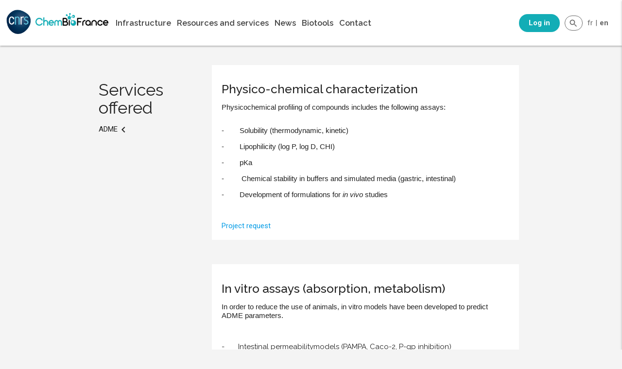

--- FILE ---
content_type: text/html; charset=UTF-8
request_url: https://chembiofrance.cn.cnrs.fr/en/composante/adme
body_size: 257832
content:
<!DOCTYPE html>
<html>
    <head>
        <meta charset="UTF-8" />

        <title>ChemBioFrance - Infrastructure de recherche</title>

        <meta name="viewport" content="width=device-width, initial-scale=1">

        <link rel="stylesheet" href="https://cdnjs.cloudflare.com/ajax/libs/materialize/1.0.0-beta/css/materialize.min.css">
        <link href="https://fonts.googleapis.com/icon?family=Material+Icons" rel="stylesheet">
        <link rel="stylesheet" href="https://use.fontawesome.com/releases/v5.0.9/css/all.css" integrity="sha384-5SOiIsAziJl6AWe0HWRKTXlfcSHKmYV4RBF18PPJ173Kzn7jzMyFuTtk8JA7QQG1" crossorigin="anonymous">
        <link rel="icon" type="image/x-icon" href="/favicon.ico" />
        <link href="https://fonts.googleapis.com/css?family=Montserrat:100,200,300,400,500,600,700,800,900|Raleway:100,200,300,400,500,600|Open+Sans:300,400,600,700,800|Roboto:100,300,400,500,700,900|Work+Sans:100,200,300,400,500,600,700,800,900|Goudy+Bookletter+1911" rel="stylesheet">

                    <link rel="stylesheet" href="/css/app.css">
            <link rel="stylesheet" href="/css/var.css">
            <link rel="stylesheet" href="/css/header.css">
            <link rel="stylesheet" href="/css/footer.css">
            <link rel="stylesheet" href="/css/infinite.css">
            <link rel="stylesheet" href="/css/normalize.css">
                    <link rel="stylesheet" href="/css/delivery_layout.css">

    </head>

    <body>

            <header id="main-header">

    <div id="header-left">

        <a href="http://www.cnrs.fr/fr/page-daccueil">
            <img id="cnrs-logo" src="/img/icon/logo/cnrs.png" alt="">
        </a>

        <a id="header-brand-container"  href="/">
            <img id="brand-logo" src="/img/logocbf.png" alt="logo chembiofrance">
                    </a>

        <ul id="main-navbar" class="hbox aic jcsa hide-on-med-and-down">

                                                <li>
                        <a class='dropdown-trigger header-dropdown' href='#' data-target='dropdown-1'>
                                                            Infrastructure
                                                    </a>
                    </li>
                    <ul id='dropdown-1' class='dropdown-content'>
                                                    <li class="main-item">
                                <a
                                    class="bottom-line-hover"
                                                                                                                        href="/en/Organization"
                                                                                                                                                >
                                                                            Organization
                                                                    </a>
                            </li>
                                                    <li class="main-item">
                                <a
                                    class="bottom-line-hover"
                                                                            href="/en/team-map"
                                                                                                        >
                                                                            Teams
                                                                    </a>
                            </li>
                                                    <li class="main-item">
                                <a
                                    class="bottom-line-hover"
                                                                                                                        href="/en/Partners"
                                                                                                                                                >
                                                                            Partners
                                                                    </a>
                            </li>
                                                    <li class="main-item">
                                <a
                                    class="bottom-line-hover"
                                                                                                                        href="/en/Success-Stories"
                                                                                                                                                >
                                                                            Success Stories 
                                                                    </a>
                            </li>
                                                    <li class="main-item">
                                <a
                                    class="bottom-line-hover"
                                                                            href="/en/publications"
                                                                                                        >
                                                                            Publications
                                                                    </a>
                            </li>
                                                    <li class="main-item">
                                <a
                                    class="bottom-line-hover"
                                                                                                                        href="/en/Compound-pricing"
                                                                                                                                                >
                                                                            Compound pricing
                                                                    </a>
                            </li>
                                                    <li class="main-item">
                                <a
                                    class="bottom-line-hover"
                                                                                                                        href="/en/Communication"
                                                                                                                                                >
                                                                            Communication
                                                                    </a>
                            </li>
                                            </ul>
                                                                <li>
                        <a class='dropdown-trigger header-dropdown' href='#' data-target='dropdown-2'>
                                                            Resources and services
                                                    </a>
                    </li>
                    <ul id='dropdown-2' class='dropdown-content'>
                                                    <li class="main-item">
                                <a
                                    class="bottom-line-hover"
                                                                            href="/en/projet"
                                                                                                        >
                                                                            Your project
                                                                    </a>
                            </li>
                                                    <li class="main-item">
                                <a
                                    class="bottom-line-hover"
                                                                                                                        href="/en/Access-to-the-database-registered-users-only"
                                                                                                                                                        data-auth="true"
                                                                    >
                                                                            Access to the database (registered users only) 
                                                                    </a>
                            </li>
                                                    <li class="main-item">
                                <a
                                    class="bottom-line-hover"
                                                                            href="/en/jobs"
                                                                                                        >
                                                                            Job offers
                                                                    </a>
                            </li>
                                                    <li class="main-item">
                                <a
                                    class="bottom-line-hover"
                                                                            href="/en/formations"
                                                                                                        >
                                                                            Formations &amp; animations
                                                                    </a>
                            </li>
                                                    <li class="main-item">
                                <a
                                    class="bottom-line-hover"
                                                                                                                        href="/en/Online-resources"
                                                                                                                                                >
                                                                            Online resources 
                                                                    </a>
                            </li>
                                                    <li class="main-item">
                                <a
                                    class="bottom-line-hover"
                                                                            href="/en/faq"
                                                                                                        >
                                                                            FAQ
                                                                    </a>
                            </li>
                                            </ul>
                                                                <li class="main-item">
                        <a
                            class="bottom-line-hover"
                                                            href="/en/news"
                                                                                >
                                                            News
                                                    </a>
                    </li>
                                                                <li class="main-item">
                        <a
                            class="bottom-line-hover"
                                                            href="/en/sondotheque/"
                                                                                >
                                                            Biotools
                                                    </a>
                    </li>
                                                                <li class="main-item">
                        <a
                            class="bottom-line-hover"
                                                                                                href="/en/contact"
                                                                                                                >
                                                            Contact 
                                                    </a>
                    </li>
                            
        </ul>

    </div>

    <div id="header-right" class="hide-on-med-and-down">

                    <a href="/en/login" class="hide-on-med-and-down login-link">
                Log in            </a>
        
        <form method="GET" action="/en/search">
            <input id="search" type="search" name="query" placeholder="Search on website" required>
        </form>

        <div id="lang-container" class="hbox aic">
                        <a
                                        href="/fr/composante/adme"
            >fr</a>
            <span>|</span>
            <a
                                            class="bold"
                                        href="/en/composante/adme"
            >en</a>

        </div>

    </div>

    <a href="#" data-target="slide-out" class="sidenav-trigger hide-on-large-only">
        <i class="material-icons">menu</i>
    </a>

    <ul id="slide-out" class="sidenav">
        <a
                                href="/fr/composante/adme"
        >fr</a>
        <span>|</span>
        <a
                                    class="bold"
                                href="/en/composante/adme"
        >en</a>

        <li>
                    </li>

        <li>
                    </li>

        <li>
                    </li>

        <li class="main-item">
            <a class="btn" href="/en/login">
                Log in            </a>
        </li>

                    <li><div class="divider"></div></li>
                            <li>
                    <a class='subheader'>
                                                    Infrastructure
                                            </a>
                </li>
                                    <li class="main-item">
                        <a
                            class="bottom-line-hover"
                                                                                                href="/en/Organization"
                                                                                                                >
                                                            Organization
                                                    </a>
                    </li>
                                    <li class="main-item">
                        <a
                            class="bottom-line-hover"
                                                            href="/en/team-map"
                                                                                >
                                                            Teams
                                                    </a>
                    </li>
                                    <li class="main-item">
                        <a
                            class="bottom-line-hover"
                                                                                                href="/en/Partners"
                                                                                                                >
                                                            Partners
                                                    </a>
                    </li>
                                    <li class="main-item">
                        <a
                            class="bottom-line-hover"
                                                                                                href="/en/Success-Stories"
                                                                                                                >
                                                            Success Stories 
                                                    </a>
                    </li>
                                    <li class="main-item">
                        <a
                            class="bottom-line-hover"
                                                            href="/en/publications"
                                                                                >
                                                            Publications
                                                    </a>
                    </li>
                                    <li class="main-item">
                        <a
                            class="bottom-line-hover"
                                                                                                href="/en/Compound-pricing"
                                                                                                                >
                                                            Compound pricing
                                                    </a>
                    </li>
                                    <li class="main-item">
                        <a
                            class="bottom-line-hover"
                                                                                                href="/en/Communication"
                                                                                                                >
                                                            Communication
                                                    </a>
                    </li>
                                                <li><div class="divider"></div></li>
                            <li>
                    <a class='subheader'>
                                                    Resources and services
                                            </a>
                </li>
                                    <li class="main-item">
                        <a
                            class="bottom-line-hover"
                                                            href="/en/projet"
                                                                                >
                                                            Your project
                                                    </a>
                    </li>
                                    <li class="main-item">
                        <a
                            class="bottom-line-hover"
                                                                                                href="/en/Access-to-the-database-registered-users-only"
                                                                                                                        data-auth="true"
                                                    >
                                                            Access to the database (registered users only) 
                                                    </a>
                    </li>
                                    <li class="main-item">
                        <a
                            class="bottom-line-hover"
                                                            href="/en/jobs"
                                                                                >
                                                            Job offers
                                                    </a>
                    </li>
                                    <li class="main-item">
                        <a
                            class="bottom-line-hover"
                                                            href="/en/formations"
                                                                                >
                                                            Formations &amp; animations
                                                    </a>
                    </li>
                                    <li class="main-item">
                        <a
                            class="bottom-line-hover"
                                                                                                href="/en/Online-resources"
                                                                                                                >
                                                            Online resources 
                                                    </a>
                    </li>
                                    <li class="main-item">
                        <a
                            class="bottom-line-hover"
                                                            href="/en/faq"
                                                                                >
                                                            FAQ
                                                    </a>
                    </li>
                                                <li><div class="divider"></div></li>
                            <li class="main-item">
                    <a
                        class="bottom-line-hover"
                                                    href="/en/news"
                                                                    >
                                                    News
                                            </a>
                </li>
                                <li><div class="divider"></div></li>
                            <li class="main-item">
                    <a
                        class="bottom-line-hover"
                                                    href="/en/sondotheque/"
                                                                    >
                                                    Biotools
                                            </a>
                </li>
                                <li><div class="divider"></div></li>
                            <li class="main-item">
                    <a
                        class="bottom-line-hover"
                                                                                    href="/en/contact"
                                                                                                >
                                                    Contact 
                                            </a>
                </li>
                    
    </ul>

</header>

    
        <div id="wrapper">
            
    <h1></h1>

            
    
    <div class="row">

         <div class="col hide-on-med-and-down l3">
            <ul id="delivery-liset" class="section table-of-contents">

                <h4 id="delivery-list-title">Services offered</h4>

                                    <div class="prestax-container" data-key="0">
                        ADME
                        <i class="material-icons">keyboard_arrow_left</i>
                    </div>
                                            <li class="prestax" data-key="0">
                            <a href="#prestation-0-0">
                                Physico-chemical characterization
                            </a>
                        </li>
                                            <li class="prestax" data-key="0">
                            <a href="#prestation-0-1">
                                In vitro assays (absorption, metabolism)
                            </a>
                        </li>
                                            <li class="prestax" data-key="0">
                            <a href="#prestation-0-2">
                                In vivo tests (distribution, elimination)
                            </a>
                        </li>
                                            <li class="prestax" data-key="0">
                            <a href="#prestation-0-3">
                                Toxicity
                            </a>
                        </li>
                                            <li class="prestax" data-key="0">
                            <a href="#prestation-0-4">
                                Mouse pharmacokinetics
                            </a>
                        </li>
                                            <li class="prestax" data-key="0">
                            <a href="#prestation-0-5">
                                Metabolic stability - liver S9 fraction
                            </a>
                        </li>
                                            <li class="prestax" data-key="0">
                            <a href="#prestation-0-6">
                                Metabolic stability - liver microsomes
                            </a>
                        </li>
                                            <li class="prestax" data-key="0">
                            <a href="#prestation-0-7">
                                Plasma stability
                            </a>
                        </li>
                                            <li class="prestax" data-key="0">
                            <a href="#prestation-0-8">
                                Lipophilicity: log D (shake flask)
                            </a>
                        </li>
                                            <li class="prestax" data-key="0">
                            <a href="#prestation-0-9">
                                Permeability - (Parallel Artificial Membrane Permeability Assay)
                            </a>
                        </li>
                                            <li class="prestax" data-key="0">
                            <a href="#prestation-0-10">
                                pKa
                            </a>
                        </li>
                                            <li class="prestax" data-key="0">
                            <a href="#prestation-0-11">
                                Kinetic solubility
                            </a>
                        </li>
                                            <li class="prestax" data-key="0">
                            <a href="#prestation-0-12">
                                Thermodynamic solubility
                            </a>
                        </li>
                                            <li class="prestax" data-key="0">
                            <a href="#prestation-0-13">
                                Chemical stability
                            </a>
                        </li>
                                            <li class="prestax" data-key="0">
                            <a href="#prestation-0-14">
                                Plasma protein binding
                            </a>
                        </li>
                                    
            </ul>
         </div>

        <div id="delivery-container" class="col s12 m12 l9">

                                                <div class="delivery scrollspy" id="prestation-0-0">
                        <h5 id="Caract%C3%A9risation%20physico-chimique">
                            Physico-chemical characterization
                        </h5>
                        <p>
                                                            <meta charset="utf-8"><p class="MsoNormal" style="text-align: justify; margin: 0cm 0cm 0.0001pt; font-family: Calibri, sans-serif;"><span lang="EN-US" style="font-family: Helvetica, sans-serif;">Physicochemical profiling of compounds includes the following assays:</span></p><p style="text-align: justify; margin: 0cm 0cm 0.0001pt; font-size: 11pt; font-family: Calibri, sans-serif;"><br></p><p style="text-align: justify; margin: 0cm 0cm 0.0001pt; font-size: 11pt; font-family: Calibri, sans-serif;"></p><p><span><span style="font-family: Helvetica, sans-serif;">-<span>&nbsp;&nbsp;&nbsp;&nbsp;&nbsp;&nbsp;&nbsp;&nbsp;Solubility
(thermodynamic, kinetic)</span></span></span></p>

<p><span><span style="font-family: Helvetica, sans-serif;">-<span>&nbsp; &nbsp; &nbsp; &nbsp;&nbsp;Lipophilicity
(log P, log D, CHI)</span></span></span></p>

<p><span><span style="font-family: Helvetica, sans-serif;">-&nbsp; &nbsp; &nbsp; &nbsp;&nbsp;pKa</span></span></p>

<p><span><span style="font-family: Helvetica, sans-serif;">-<span>&nbsp;&nbsp;&nbsp;&nbsp;&nbsp;&nbsp;&nbsp;&nbsp;&nbsp;Chemical
stability in buffers and simulated media (gastric, intestinal)</span></span></span></p>

<p><span><span style="font-family: Helvetica, sans-serif;">-</span><span><span style="font-family: Helvetica, sans-serif;">&nbsp; &nbsp; &nbsp; &nbsp;&nbsp;Development of
formulations for <i style="mso-bidi-font-style:normal">in vivo</i> studies</span></span></span></p><br>
                                                    </p>
                                                    <a href="/en/projet">
                                Project request                            </a>
                                            </div>
                                    <div class="delivery scrollspy" id="prestation-0-1">
                        <h5 id="Tests%20in%20vitro%20%28absorption%2C%20m%C3%A9tabolisme%29">
                            In vitro assays (absorption, metabolism)
                        </h5>
                        <p>
                                                            <meta charset="utf-8"><p><span style="font-family: Helvetica, sans-serif;">In order to reduce the use of animals, in vitro models have been
developed to predict ADME parameters.</span></p><p><br></p><p></p><p><span><span>-<span>&nbsp; &nbsp; &nbsp; &nbsp;Intestinal
permeabilitymodels (PAMPA, Caco-2, P-gp inhibition)</span></span></span></p>

<p><span><span>-<span>&nbsp; &nbsp; &nbsp; &nbsp;Plasma
protein binding</span></span></span></p>

<p><span><span>-<span>&nbsp; &nbsp; &nbsp; &nbsp;Metabolic
stability (plasma, liver microsomes, liver S9 fraction, hepatocytes, enzymesrecombinant,
glutathione or glucuronicacidconjugation, sulphation)</span></span></span></p>

<p><span><span>-<span>&nbsp; &nbsp; &nbsp; &nbsp;&nbsp;Blood-brainbarrier
(BBB)</span></span></span></p>

<p><span><span>-<span>&nbsp; &nbsp; &nbsp; &nbsp;&nbsp;Metabolite
identification</span></span></span></p>

<p><span><span>-<span>&nbsp; &nbsp; &nbsp; &nbsp;Drug
interactions (CYP 450 inhibition, CYP 450 induction)</span></span></span></p><br>
                                                    </p>
                                                    <a href="/en/projet">
                                Project request                            </a>
                                            </div>
                                    <div class="delivery scrollspy" id="prestation-0-2">
                        <h5 id="Tests%20in%20vivo%20%28distribution%20%2C%20%C3%A9limination%29">
                            In vivo tests (distribution, elimination)
                        </h5>
                        <p>
                                                            <meta charset="utf-8"><p class="MsoNormal" style="text-align: justify; margin: 0cm 0cm 0.0001pt; font-family: Calibri, sans-serif;"><span lang="EN-US" style="font-family: Helvetica, sans-serif;">All pharmacokinetic properties are evaluated </span><span lang="EN-US" style="font-family: Helvetica, sans-serif;"><em style="">in vivo.</em></span></p><p style="text-align: justify; margin: 0cm 0cm 0.0001pt; font-size: 11pt; font-family: Calibri, sans-serif;"><br></p><p style="text-align: justify; margin: 0cm 0cm 0.0001pt; font-size: 11pt; font-family: Calibri, sans-serif;"></p><p><span><span>-<span>&nbsp;&nbsp;&nbsp;&nbsp;&nbsp;&nbsp;&nbsp;&nbsp;Pharmacokinetics
in rodents (determination of Cmax, Tmax, t1/2, clearance, volume of
distribution, AUC)</span></span></span></p>

<p><span><span>-<span>&nbsp;&nbsp;&nbsp;&nbsp;&nbsp;&nbsp;&nbsp;&nbsp;Bioavailability
(i.v., i.p., i.m., p.o., topical, s.c....)</span></span></span></p>

<p><span><span>-<span>&nbsp;&nbsp;&nbsp;&nbsp;&nbsp;&nbsp;&nbsp;&nbsp;Biodistribution (all tissues)</span></span></span></p>

<p><span><span>-<span>&nbsp;&nbsp;&nbsp;&nbsp;&nbsp;&nbsp;&nbsp;&nbsp;Blood-brain barrier
crossing</span></span></span></p>

<p><span><span>-<span>&nbsp;&nbsp;&nbsp;&nbsp;&nbsp;&nbsp;&nbsp;&nbsp;Elimination in
urine, bile, faeces...</span></span></span></p><br>
                                                    </p>
                                                    <a href="/en/projet">
                                Project request                            </a>
                                            </div>
                                    <div class="delivery scrollspy" id="prestation-0-3">
                        <h5 id="Toxicit%C3%A9">
                            Toxicity
                        </h5>
                        <p>
                                                            <meta charset="utf-8"><p class="MsoNormal" style="text-align: justify; margin: 0cm 0cm 0.0001pt; font-family: Calibri, sans-serif;"><span lang="EN-US" style="font-family: Helvetica, sans-serif;">Evaluation of compound cytoxicity is essential before undertaking animal
studies. It is also important to study toxicity <em style="">in vivo.</em></span></p><p style="text-align: justify; margin: 0cm 0cm 0.0001pt; font-family: Calibri, sans-serif;"><br></p><p style="text-align: justify; margin: 0cm 0cm 0.0001pt; font-family: Calibri, sans-serif;"></p><p><span><span>-<span>&nbsp; &nbsp; &nbsp; &nbsp;Safety study in rodents</span></span></span></p>

<p><span><span>-<span>&nbsp;&nbsp;&nbsp;&nbsp;&nbsp;&nbsp;&nbsp;&nbsp;Cell viability
tests</span></span></span></p><br>
                                                    </p>
                                                    <a href="/en/projet">
                                Project request                            </a>
                                            </div>
                                    <div class="delivery scrollspy" id="prestation-0-4">
                        <h5 id="Pharmacocin%C3%A9tique%20souris">
                            Mouse pharmacokinetics
                        </h5>
                        <p>
                                                            <meta charset="utf-8"><p class="MsoNormal" style="text-align: justify; margin: 0cm 0cm 0.0001pt; font-family: Calibri, sans-serif;"><b style=""><span lang="EN-US" style="font-family: Helvetica, sans-serif;">Introduction </span></b></p>

<p class="MsoNormal" style="text-align: justify; margin: 0cm 0cm 0.0001pt; font-family: Calibri, sans-serif;"><span lang="EN-US" style="font-family: Helvetica, sans-serif;">&nbsp;</span></p>

<p class="MsoNormal" style="text-align: justify; margin: 0cm 0cm 0.0001pt; font-family: Calibri, sans-serif;"><span lang="EN-US" style="font-family: Helvetica, sans-serif;">Knowing the pharmacokinetic behaviour of a compound is a prerequisite
for:</span></p>

<p class="MsoNormal" style="text-align: justify; margin: 0cm 0cm 0.0001pt; font-family: Calibri, sans-serif;"><span lang="EN-US" style="font-family: Helvetica, sans-serif;">&nbsp;</span></p>

<p class="MsoListParagraphCxSpFirst" style="text-align: justify; text-indent: -18pt; margin: 0cm 0cm 0.0001pt 36pt; font-family: Calibri, sans-serif;"><span style="mso-list:Ignore">1.<span style="font-style: normal; font-variant: normal; font-weight: normal; font-stretch: normal; line-height: normal; font-family: &quot;Times New Roman&quot;;">&nbsp;&nbsp;&nbsp;&nbsp;&nbsp;
</span></span>
    its rational use
in <i style="mso-bidi-font-style:normal">in vivo</i> experimentation</p>

<p class="MsoListParagraphCxSpMiddle" style="text-align: justify; text-indent: -18pt; margin: 0cm 0cm 0.0001pt 36pt; font-family: Calibri, sans-serif;"><span style="mso-list:Ignore">2.<span style="font-style: normal; font-variant: normal; font-weight: normal; font-stretch: normal; line-height: normal; font-family: &quot;Times New Roman&quot;;">&nbsp;&nbsp;&nbsp;&nbsp;&nbsp;
</span></span>
    the
interpretation of pharmacological results and </p>

<p class="MsoListParagraphCxSpLast" style="text-align: justify; text-indent: -18pt; margin: 0cm 0cm 0.0001pt 36pt; font-family: Calibri, sans-serif;"><span style="mso-list:Ignore">3.<span style="font-style: normal; font-variant: normal; font-weight: normal; font-stretch: normal; line-height: normal; font-family: &quot;Times New Roman&quot;;">&nbsp;&nbsp;&nbsp;&nbsp;&nbsp;
</span></span>
    the design of
toxicology studies.</p>

<p class="MsoNormal" style="text-align: justify; margin: 0cm 0cm 0.0001pt; font-family: Calibri, sans-serif;"><span lang="EN-US" style="font-family: Helvetica, sans-serif;">&nbsp;</span></p>

<p class="MsoNormal" style="text-align: justify; margin: 0cm 0cm 0.0001pt; font-family: Calibri, sans-serif;"><span lang="EN-US" style="font-family: Helvetica, sans-serif;">Following injection of a compound, its plasma concentration will change
over time. Blood and/or tissue samples (depending on customer's request) are analyzed
after administration.</span></p>

<p class="MsoListParagraphCxSpFirst" style="text-align: justify; text-indent: -18pt; margin: 0cm 0cm 0.0001pt 26px; font-family: Calibri, sans-serif;"><span style="mso-list:Ignore">·<span style="font-style: normal; font-variant: normal; font-weight: normal; font-stretch: normal; line-height: normal; font-family: &quot;Times New Roman&quot;;">&nbsp;&nbsp;&nbsp;&nbsp;&nbsp;&nbsp;&nbsp;&nbsp;
</span></span>
    Exposure to a
compound is determined by measuring the area under the concentration curve =
f(time) (AUC)</p>

<p class="MsoListParagraphCxSpLast" style="text-align: justify; text-indent: -18pt; margin: 0cm 0cm 0.0001pt 36pt; font-family: Calibri, sans-serif;"><span style="mso-list:Ignore">·<span style="font-style: normal; font-variant: normal; font-weight: normal; font-stretch: normal; line-height: normal; font-family: &quot;Times New Roman&quot;;">&nbsp;&nbsp;&nbsp;&nbsp;&nbsp;&nbsp;&nbsp;&nbsp;
</span></span>
    Bioavailability
is defined by the ratio of AUC: AUC (i.v.) / AUC (p.o.)</p>

<p class="MsoNormal" style="text-align: justify; margin: 0cm 0cm 0.0001pt; font-family: Calibri, sans-serif;"><b style="mso-bidi-font-weight:
normal"><span lang="EN-US" style="font-family: Helvetica, sans-serif;">&nbsp;</span></b></p>

<p class="MsoNormal" style="text-align: justify; margin: 0cm 0cm 0.0001pt; font-family: Calibri, sans-serif;"><b style="mso-bidi-font-weight:
normal"><span lang="EN-US" style="font-family: Helvetica, sans-serif;">Protocol </span></b></p>

<p class="MsoNormal" style="text-align: justify; margin: 0cm 0cm 0.0001pt; font-family: Calibri, sans-serif;"><span lang="EN-US" style="font-family: Helvetica, sans-serif;">Parallel study, typical protocol:</span></p>

<p class="MsoNormal" style="text-align: justify; margin: 0cm 0cm 0.0001pt; font-family: Calibri, sans-serif;"><span lang="EN-US" style="font-family: Helvetica, sans-serif;">Animals: CD-1 mouse 8 times and 2 routes of
administration: i.v. and p.o.</span></p>

<p class="MsoNormal" style="text-align: justify; margin: 0cm 0cm 0.0001pt; font-family: Calibri, sans-serif;"><span lang="EN-US" style="font-family: Helvetica, sans-serif;">Single dose, n=3 mice per time point</span></p>

<p class="MsoNormal" style="text-align: justify; margin: 0cm 0cm 0.0001pt; font-family: Calibri, sans-serif;"><span lang="EN-US" style="font-family: Helvetica, sans-serif;">Blood sample collection: cardiac puncture (250 µL
plasma/sample)</span></p>

<p class="MsoNormal" style="text-align: justify; margin: 0cm 0cm 0.0001pt; font-family: Calibri, sans-serif;"><span lang="EN-US" style="font-family: Helvetica, sans-serif;">Detection: LC-MS/MS</span></p>

<p class="MsoNormal" style="text-align: justify; margin: 0cm 0cm 0.0001pt; font-family: Calibri, sans-serif;"><span lang="EN-US" style="font-family: Helvetica, sans-serif;">The data obtained are used to generate
time-concentration curves and to determine fundamental pharmacokinetic
parameters such as T1/2, Cmax, Tmax... </span></p>

<p class="MsoNormal" style="text-align: justify; margin: 0cm 0cm 0.0001pt; font-family: Calibri, sans-serif;"><b style="mso-bidi-font-weight:normal"><span lang="EN-US" style="font-family: Helvetica, sans-serif;">&nbsp;</span></b></p>

<p class="MsoNormal" style="text-align: justify; margin: 0cm 0cm 0.0001pt; font-family: Calibri, sans-serif;"><strong style="mso-bidi-font-weight:normal"><span lang="EN-US" style="font-family: Helvetica, sans-serif;">i.v.
administration ofantipyrine in mice</span></strong></p><p style="text-align: justify; margin: 0cm 0cm 0.0001pt; font-family: Calibri, sans-serif;"><img src="[data-uri]"></p>

<p class="MsoNormal" style="text-align: justify; margin: 0cm 0cm 0.0001pt; font-family: Calibri, sans-serif;"><span style="font-family: Helvetica, sans-serif;"><v:shapetype id="_x0000_t75" coordsize="21600,21600" o:spt="75" o:preferrelative="t" path="m@4@5l@4@11@9@11@9@5xe" filled="f" stroked="f">
 <v:stroke joinstyle="miter">
 <v:formulas>
  <v:f eqn="if lineDrawn pixelLineWidth 0">
  <v:f eqn="sum @0 1 0">
  <v:f eqn="sum 0 0 @1">
  <v:f eqn="prod @2 1 2">
  <v:f eqn="prod @3 21600 pixelWidth">
  <v:f eqn="prod @3 21600 pixelHeight">
  <v:f eqn="sum @0 0 1">
  <v:f eqn="prod @6 1 2">
  <v:f eqn="prod @7 21600 pixelWidth">
  <v:f eqn="sum @8 21600 0">
  <v:f eqn="prod @7 21600 pixelHeight">
  <v:f eqn="sum @10 21600 0">
 </v:f></v:f></v:f></v:f></v:f></v:f></v:f></v:f></v:f></v:f></v:f></v:f></v:formulas>
 <v:path o:extrusionok="f" gradientshapeok="t" o:connecttype="rect">
 <o:lock v:ext="edit" aspectratio="t">
</o:lock></v:path></v:stroke></v:shapetype><v:shape id="Image_x0020_7" o:spid="_x0000_i1025" type="#_x0000_t75" style="width:210.75pt;height:113.25pt;visibility:visible;mso-wrap-style:square">
 <v:imagedata src="file:///C:\Users\kiet\AppData\Local\Temp\msohtmlclip1\01\clip_image001.png" o:title="">
</v:imagedata></v:shape></span></p>

<p class="MsoNormal" style="text-align: justify; margin: 0cm 0cm 0.0001pt; font-family: Calibri, sans-serif;"><b style="mso-bidi-font-weight:normal"><span style="font-family: Helvetica, sans-serif;">&nbsp;</span></b></p>

<p class="MsoNormal" style="text-align: justify; margin: 0cm 0cm 0.0001pt; font-family: Calibri, sans-serif;"><strong style="mso-bidi-font-weight:normal"><span lang="EN-US" style="font-family: Helvetica, sans-serif;">Notes:</span></strong></p>

<p class="MsoNormal" style="text-align: justify; margin: 0cm 0cm 0.0001pt; font-family: Calibri, sans-serif;"><span lang="EN-US" style="font-family: Helvetica, sans-serif;">For other conditions (animals, time, route
administration) please contact us.</span></p>

<p class="MsoNormal" style="text-align: justify; margin: 0cm 0cm 0.0001pt; font-family: Calibri, sans-serif;"><b style="mso-bidi-font-weight:normal"><span lang="EN-US" style="font-family: Helvetica, sans-serif;">&nbsp;</span></b></p>

<p class="MsoNormal" style="text-align: justify; margin: 0cm 0cm 0.0001pt; font-family: Calibri, sans-serif;"><b style="mso-bidi-font-weight:normal"><span lang="EN-US" style="font-family: Helvetica, sans-serif;">Reference</span></b></p>

<p class="MsoNormal" style="text-align: justify; margin: 0cm 0cm 0.0001pt; font-family: Calibri, sans-serif;"><span lang="EN-US" style="font-family: Helvetica, sans-serif;">K. Cox et al (2002) Combinatorial Chemistry and High
Throughput Screening 5, 29-37</span></p><br>
                                                    </p>
                                                    <a href="/en/projet">
                                Project request                            </a>
                                            </div>
                                    <div class="delivery scrollspy" id="prestation-0-5">
                        <h5 id="Stabilit%C3%A9%20m%C3%A9tabolique%20-%20fraction%20S9%20de%20foie">
                            Metabolic stability - liver S9 fraction
                        </h5>
                        <p>
                                                            <meta charset="utf-8"><p class="MsoNormal" style="text-align: justify; margin: 0cm 0cm 0.0001pt; font-size: 11pt; font-family: Calibri, sans-serif;"><b style="mso-bidi-font-weight:
normal"><span lang="EN-US" style="font-size:12.0pt;font-family:&quot;Times New Roman&quot;,&quot;serif&quot;;
mso-ansi-language:EN-US">Introduction</span></b></p>

<p class="MsoNormal" style="text-align: justify; margin: 0cm 0cm 0.0001pt; font-size: 11pt; font-family: Calibri, sans-serif;"><span lang="EN-US" style="font-size:12.0pt;font-family:&quot;Times New Roman&quot;,&quot;serif&quot;;
mso-ansi-language:EN-US">The liver is the organ mainly involved in drug
metabolism.</span></p>

<p class="MsoNormal" style="text-align: justify; margin: 0cm 0cm 0.0001pt; font-size: 11pt; font-family: Calibri, sans-serif;"><span lang="EN-US" style="font-size:12.0pt;font-family:&quot;Times New Roman&quot;,&quot;serif&quot;;
mso-ansi-language:EN-US">Liver metabolism consists in 2 phases: phase I
corresponds to oxidation reactions catalyzed by cytochromes P450;phase II
consists in conjugation reactions to glutathione, glucuronic acid, etc.</span></p>

<p class="MsoNormal" style="text-align: justify; margin: 0cm 0cm 0.0001pt; font-size: 11pt; font-family: Calibri, sans-serif;"><span lang="EN-US" style="font-size:12.0pt;font-family:&quot;Times New Roman&quot;,&quot;serif&quot;;
mso-ansi-language:EN-US">The S9 fraction of liver corresponds to the
supernatant obtained by centrifugation of homogenate at 9000g. It contains the
enzymes present in microsomes (cytochromes P450) as well as soluble enzymes
(glutathione transferase, glucuronyl transferase...).</span></p>

<p class="MsoListParagraph" style="text-align: justify; text-indent: -18pt; margin: 0cm 0cm 0.0001pt 36pt; font-size: 11pt; font-family: Calibri, sans-serif;"><span lang="EN-US" style="font-size:12.0pt;font-family:Symbol;mso-fareast-font-family:
Symbol;mso-bidi-font-family:Symbol;mso-ansi-language:EN-US"><span style="mso-list:Ignore">·<span style="font:7.0pt &quot;Times New Roman&quot;">&nbsp;&nbsp;&nbsp;&nbsp;&nbsp;&nbsp;&nbsp;&nbsp;
</span></span>
    </span><b style="mso-bidi-font-weight:normal"><span lang="EN-US" style="font-size:12.0pt;font-family:&quot;Times New Roman&quot;,&quot;serif&quot;;
mso-ansi-language:EN-US">The S9 fraction provides a complete metabolism model
since it contains the majority of Phase I and II enzymes</span></b></p>

<p class="MsoNormal" style="text-align: justify; margin: 0cm 0cm 0.0001pt; font-size: 11pt; font-family: Calibri, sans-serif;"><span lang="EN-US" style="font-size:12.0pt;font-family:&quot;Times New Roman&quot;,&quot;serif&quot;;mso-ansi-language:
EN-US">&nbsp;</span></p>

<p class="MsoNormal" style="text-align: justify; margin-top: 0cm; margin-right: 0cm; margin-bottom: 0.0001pt; font-size: 11pt; font-family: Calibri, sans-serif;"><strong style="mso-bidi-font-weight:normal"><span lang="EN-US" style="font-size:12.0pt;
font-family:&quot;Times New Roman&quot;,&quot;serif&quot;;mso-ansi-language:EN-US">Protocol</span></strong></p>

<p class="MsoNormal" style="text-align: justify; margin: 0cm 0cm 0.0001pt; font-size: 11pt; font-family: Calibri, sans-serif;"><span lang="EN-US" style="font-size:12.0pt;font-family:&quot;Times New Roman&quot;,&quot;serif&quot;;
mso-ansi-language:EN-US">The compound is incubated with 1 mg/mL of S9 at 37°C
in the presence of one or more co-factors involved in the reactions to be
studied (NADPH, glutathione, uridine glucuronic acid diphosphate).</span></p>

<p class="MsoNormal" style="text-align: justify; margin: 0cm 0cm 0.0001pt; font-size: 11pt; font-family: Calibri, sans-serif;"><span lang="EN-US" style="font-size:12.0pt;font-family:&quot;Times New Roman&quot;,&quot;serif&quot;;
mso-ansi-language:EN-US">Ex: glutathione alone to examine a direct conjugation
to glutathione or glutathione + NADPH to determine if an oxidation step is
necessary to obtain the conjugation.</span></p>

<p class="MsoNormal" style="text-align: justify; margin: 0cm 0cm 0.0001pt; font-size: 11pt; font-family: Calibri, sans-serif;"><span lang="EN-US" style="font-size:12.0pt;font-family:&quot;Times New Roman&quot;,&quot;serif&quot;;
mso-ansi-language:EN-US">The compound concentration is 5 µM in a magnesium
chloride containing phosphate buffer.</span></p>

<p class="MsoNormal" style="text-align: justify; margin: 0cm 0cm 0.0001pt; font-size: 11pt; font-family: Calibri, sans-serif;"><span lang="EN-US" style="font-size:12.0pt;font-family:&quot;Times New Roman&quot;,&quot;serif&quot;;
mso-ansi-language:EN-US">5 incubations (or 2 incubations) are carried out in
parallel and stopped at different times. 0,15, 30, 45 and 60 min (or 0 and 60
min). </span></p>

<p class="MsoNormal" style="text-align: justify; margin: 0cm 0cm 0.0001pt; font-size: 11pt; font-family: Calibri, sans-serif;"><span lang="EN-US" style="font-size:12.0pt;font-family:&quot;Times New Roman&quot;,&quot;serif&quot;;
mso-ansi-language:EN-US">The percentage of remaining compound is determined by
LC-MS by measuring the area under the peak of the compound on the chromatogram.</span></p>

<p class="MsoNormal" style="text-align: justify; margin: 0cm 0cm 0.0001pt; font-size: 11pt; font-family: Calibri, sans-serif;"><span lang="EN-US" style="font-size:12.0pt;font-family:&quot;Times New Roman&quot;,&quot;serif&quot;;
mso-ansi-language:EN-US">Controls: 0 µM of compound; without co-factor;
positive control with standard compound.</span></p>

<p class="MsoNormal" style="text-align: justify; margin: 0cm 0cm 0.0001pt; font-size: 11pt; font-family: Calibri, sans-serif;"><span lang="EN-US" style="font-size:12.0pt;font-family:&quot;Times New Roman&quot;,&quot;serif&quot;;
mso-ansi-language:EN-US">Number of replicates = 2</span></p>

<p class="MsoNormal" style="text-align: justify; margin: 0cm 0cm 0.0001pt; font-size: 11pt; font-family: Calibri, sans-serif;"><b style="mso-bidi-font-weight:normal"><span lang="EN-US" style="font-size:12.0pt;
font-family:&quot;Times New Roman&quot;,&quot;serif&quot;;mso-ansi-language:EN-US">&nbsp;</span></b></p>

<p class="MsoNormal" style="text-align: justify; margin: 0cm 0cm 0.0001pt; font-size: 11pt; font-family: Calibri, sans-serif;"><strong style="mso-bidi-font-weight:normal"><span lang="EN-US" style="font-size:12.0pt;
font-family:&quot;Times New Roman&quot;,&quot;serif&quot;;mso-ansi-language:EN-US">Testosterone stability
in the presence of human liver S9 fraction</span></strong></p><p style="text-align: justify; margin: 0cm 0cm 0.0001pt; font-size: 11pt; font-family: Calibri, sans-serif;"><br></p><p style="text-align: justify; margin: 0cm 0cm 0.0001pt; font-size: 11pt; font-family: Calibri, sans-serif;"><img src="[data-uri]"></p>

<p class="MsoNormal" style="text-align: justify; margin: 0cm 0cm 0.0001pt; font-size: 11pt; font-family: Calibri, sans-serif;"><span lang="EN-US" style="font-size:12.0pt;font-family:&quot;Times New Roman&quot;,&quot;serif&quot;;mso-ansi-language:
EN-US">&nbsp;</span></p>

<p class="MsoNormal" style="text-align: justify; margin: 0cm 0cm 0.0001pt; font-size: 11pt; font-family: Calibri, sans-serif;"><span style="font-size:12.0pt;
font-family:&quot;Times New Roman&quot;,&quot;serif&quot;;mso-fareast-language:FR;mso-no-proof:
yes"><v:shapetype id="_x0000_t75" coordsize="21600,21600" o:spt="75" o:preferrelative="t" path="m@4@5l@4@11@9@11@9@5xe" filled="f" stroked="f">
 <v:stroke joinstyle="miter">
 <v:formulas>
  <v:f eqn="if lineDrawn pixelLineWidth 0">
  <v:f eqn="sum @0 1 0">
  <v:f eqn="sum 0 0 @1">
  <v:f eqn="prod @2 1 2">
  <v:f eqn="prod @3 21600 pixelWidth">
  <v:f eqn="prod @3 21600 pixelHeight">
  <v:f eqn="sum @0 0 1">
  <v:f eqn="prod @6 1 2">
  <v:f eqn="prod @7 21600 pixelWidth">
  <v:f eqn="sum @8 21600 0">
  <v:f eqn="prod @7 21600 pixelHeight">
  <v:f eqn="sum @10 21600 0">
 </v:f></v:f></v:f></v:f></v:f></v:f></v:f></v:f></v:f></v:f></v:f></v:f></v:formulas>
 <v:path o:extrusionok="f" gradientshapeok="t" o:connecttype="rect">
 <o:lock v:ext="edit" aspectratio="t">
</o:lock></v:path></v:stroke></v:shapetype><v:shape id="Image_x0020_8" o:spid="_x0000_i1025" type="#_x0000_t75" style="width:253.5pt;height:241.5pt;visibility:visible;mso-wrap-style:square">
 <v:imagedata src="file:///C:\Users\kiet\AppData\Local\Temp\msohtmlclip1\01\clip_image001.png" o:title="">
</v:imagedata></v:shape></span></p>

<p class="MsoNormal" style="text-align: justify; margin: 0cm 0cm 0.0001pt; font-size: 11pt; font-family: Calibri, sans-serif;"><b style="mso-bidi-font-weight:normal"><span lang="EN-US" style="font-size:12.0pt;
font-family:&quot;Times New Roman&quot;,&quot;serif&quot;;mso-ansi-language:EN-US">Notes</span></b></p>

<p class="MsoNormal" style="text-align: justify; margin: 0cm 0cm 0.0001pt; font-size: 11pt; font-family: Calibri, sans-serif;"><span lang="EN-US" style="font-size:12.0pt;font-family:&quot;Times New Roman&quot;,&quot;serif&quot;;
mso-ansi-language:EN-US">For other conditions, please contact us.</span></p>

<p class="MsoNormal" style="text-align: justify; margin: 0cm 0cm 0.0001pt; font-size: 11pt; font-family: Calibri, sans-serif;"><b style="mso-bidi-font-weight:
normal"><span lang="EN-US" style="font-size:12.0pt;font-family:&quot;Times New Roman&quot;,&quot;serif&quot;;
mso-ansi-language:EN-US">&nbsp;</span></b></p>

<p class="MsoNormal" style="text-align: justify; margin: 0cm 0cm 0.0001pt; font-size: 11pt; font-family: Calibri, sans-serif;"><b style="mso-bidi-font-weight:
normal"><span lang="EN-US" style="font-size:12.0pt;font-family:&quot;Times New Roman&quot;,&quot;serif&quot;;
mso-ansi-language:EN-US">Reference</span></b></p>

<p class="MsoNormal" style="text-align: justify; margin: 0cm 0cm 0.0001pt; font-size: 11pt; font-family: Calibri, sans-serif;"><span lang="EN-US" style="font-size:12.0pt;font-family:&quot;Times New Roman&quot;,&quot;serif&quot;;
mso-ansi-language:EN-US">R. Singh et al (1996) Rapid communications in mass
spectrometry 10, 1019-1026</span></p>

<p class="MsoNormal" style="text-align: justify; margin: 0cm 0cm 0.0001pt; font-size: 11pt; font-family: Calibri, sans-serif;"><span lang="EN-US" style="font-size:12.0pt;font-family:&quot;Times New Roman&quot;,&quot;serif&quot;;
mso-ansi-language:EN-US">N. Plant et al (2004) Drug Discovery Today 9, 328-336</span></p><br>
                                                    </p>
                                                    <a href="/en/projet">
                                Project request                            </a>
                                            </div>
                                    <div class="delivery scrollspy" id="prestation-0-6">
                        <h5 id="Stabilit%C3%A9%20m%C3%A9tabolique%20-%20microsomes%20de%20foie">
                            Metabolic stability - liver microsomes
                        </h5>
                        <p>
                                                            <meta charset="utf-8"><p class="MsoNormal" style="text-align: justify; margin: 0cm 0cm 0.0001pt; font-size: 11pt; font-family: Calibri, sans-serif;"><b style="mso-bidi-font-weight:
normal"><span lang="EN-US" style="font-size:12.0pt;font-family:&quot;Times New Roman&quot;,&quot;serif&quot;;
mso-ansi-language:EN-US">Introduction</span></b></p>

<p class="MsoNormal" style="text-align: justify; margin: 0cm 0cm 0.0001pt; font-size: 11pt; font-family: Calibri, sans-serif;"><span lang="EN-US" style="font-size:12.0pt;font-family:&quot;Times New Roman&quot;,&quot;serif&quot;;
mso-ansi-language:EN-US">Metabolism is the transformation of compounds in the
body by enzymatic pathways</span></p>

<p class="MsoNormal" style="text-align: justify; margin: 0cm 0cm 0.0001pt; font-size: 11pt; font-family: Calibri, sans-serif;"><span lang="EN-US" style="font-size:12.0pt;font-family:&quot;Times New Roman&quot;,&quot;serif&quot;;
mso-ansi-language:EN-US">The main organ involved in this process is the liver.</span></p>

<p class="MsoNormal" style="text-align: justify; margin: 0cm 0cm 0.0001pt; font-size: 11pt; font-family: Calibri, sans-serif;"><span lang="EN-US" style="font-size:12.0pt;font-family:&quot;Times New Roman&quot;,&quot;serif&quot;;
mso-ansi-language:EN-US">Microsomes are a subcellular fraction of liver
homogenate. They contain enzymes such as cytochromes P450 linked to the
membrane of the endoplasmic reticulum.</span></p>

<p class="MsoNormal" style="text-align: justify; margin: 0cm 0cm 0.0001pt; font-size: 11pt; font-family: Calibri, sans-serif;"><span lang="EN-US" style="font-size:12.0pt;font-family:&quot;Times New Roman&quot;,&quot;serif&quot;;
mso-ansi-language:EN-US">They are suitable for high throughput analyses (large
number of compounds)</span></p>

<p class="MsoListParagraphCxSpFirst" style="text-align: justify; text-indent: -17.85pt; margin: 0cm 0cm 0.0001pt 36pt; font-size: 11pt; font-family: Calibri, sans-serif;"><span lang="EN-US" style="font-size:12.0pt;font-family:Symbol;mso-fareast-font-family:
Symbol;mso-bidi-font-family:Symbol;mso-ansi-language:EN-US"><span style="mso-list:Ignore">·<span style="font:7.0pt &quot;Times New Roman&quot;">&nbsp;&nbsp;&nbsp;&nbsp;&nbsp;&nbsp;&nbsp;&nbsp;
</span></span>
    </span><span lang="EN-US" style="font-size:12.0pt;
font-family:&quot;Times New Roman&quot;,&quot;serif&quot;;mso-ansi-language:EN-US">60% of marketed
drugs are metabolized by cytochromes P450</span></p>

<p class="MsoListParagraphCxSpLast" style="text-align: justify; text-indent: -17.85pt; margin: 0cm 0cm 0.0001pt 36pt; font-size: 11pt; font-family: Calibri, sans-serif;"><span lang="EN-US" style="font-size:12.0pt;font-family:Symbol;mso-fareast-font-family:
Symbol;mso-bidi-font-family:Symbol;mso-ansi-language:EN-US"><span style="mso-list:Ignore">·<span style="font:7.0pt &quot;Times New Roman&quot;">&nbsp;&nbsp;&nbsp;&nbsp;&nbsp;&nbsp;&nbsp;&nbsp;
</span></span>
    </span><span lang="EN-US" style="font-size:12.0pt;
font-family:&quot;Times New Roman&quot;,&quot;serif&quot;;mso-ansi-language:EN-US">Microsomes are
prepared from multiple donors to avoid the effects of individual variability</span></p>

<p class="MsoNormal" style="text-align: justify; margin: 0cm 0cm 0.0001pt; font-size: 11pt; font-family: Calibri, sans-serif;"><br></p>

<p class="MsoNormal" style="text-align: justify; margin: 0cm 0cm 0.0001pt; font-size: 11pt; font-family: Calibri, sans-serif;"><b style="mso-bidi-font-weight:normal"><span lang="EN-US" style="font-size:12.0pt;
font-family:&quot;Times New Roman&quot;,&quot;serif&quot;;mso-ansi-language:EN-US">Protocol</span></b></p>

<p class="MsoNormal" style="text-align: justify; margin: 0cm 0cm 0.0001pt; font-size: 11pt; font-family: Calibri, sans-serif;"><span lang="EN-US" style="font-size:12.0pt;font-family:&quot;Times New Roman&quot;,&quot;serif&quot;;
mso-ansi-language:EN-US">Incubation of the compound with microsomes (0.5 mg/mL)
is done at 37°C in the presence of the NADPH co-factor (1 mM).</span></p>

<p class="MsoNormal" style="text-align: justify; margin: 0cm 0cm 0.0001pt; font-size: 11pt; font-family: Calibri, sans-serif;"><span lang="EN-US" style="font-size:12.0pt;font-family:&quot;Times New Roman&quot;,&quot;serif&quot;;
mso-ansi-language:EN-US">Five incubations (or 2 incubations) are carried out in
parallel and stopped at different times: 0,15, 30, 45 and 60 min (or 0 and 60
min).</span></p>

<p class="MsoNormal" style="text-align: justify; margin: 0cm 0cm 0.0001pt; font-size: 11pt; font-family: Calibri, sans-serif;"><span lang="EN-US" style="font-size:12.0pt;font-family:&quot;Times New Roman&quot;,&quot;serif&quot;;
mso-ansi-language:EN-US">The percentage of remaining compound is determined by
LC-MS.</span></p>

<p class="MsoNormal" style="text-align: justify; margin: 0cm 0cm 0.0001pt; font-size: 11pt; font-family: Calibri, sans-serif;"><span lang="EN-US" style="font-size:12.0pt;font-family:&quot;Times New Roman&quot;,&quot;serif&quot;;
mso-ansi-language:EN-US">Controls: 0 µM of compound; without co-factor;
positive control with standard compound.</span></p>

<p class="MsoNormal" style="text-align: justify; margin: 0cm 0cm 0.0001pt; font-size: 11pt; font-family: Calibri, sans-serif;"><span lang="EN-US" style="font-size:12.0pt;font-family:&quot;Times New Roman&quot;,&quot;serif&quot;;
mso-ansi-language:EN-US">Number of replicates = 2</span></p>

<p class="MsoNormal" style="text-align: justify; margin: 0cm 0cm 0.0001pt; font-size: 11pt; font-family: Calibri, sans-serif;"><span lang="EN-US" style="font-size:12.0pt;font-family:&quot;Times New Roman&quot;,&quot;serif&quot;;mso-ansi-language:
EN-US">&nbsp;</span></p>

<p class="MsoNormal" style="text-align: justify; margin: 0cm 0cm 0.0001pt; font-size: 11pt; font-family: Calibri, sans-serif;"><b style="mso-bidi-font-weight:normal"><span lang="EN-US" style="font-size:12.0pt;
font-family:&quot;Times New Roman&quot;,&quot;serif&quot;;mso-ansi-language:EN-US">Verapamil stability
in the presence of human liver microsomes</span></b></p>

<p class="MsoNormal" style="text-align: justify; margin: 0cm 0cm 0.0001pt; font-size: 11pt; font-family: Calibri, sans-serif;"><span lang="EN-US" style="font-size:12.0pt;font-family:&quot;Times New Roman&quot;,&quot;serif&quot;;mso-ansi-language:
EN-US">&nbsp;</span></p><p style="text-align: justify; margin-top: 0cm; margin-right: 0cm; margin-bottom: 0.0001pt; font-size: 11pt; font-family: Calibri, sans-serif;"><img src="[data-uri]"></p>

<p class="MsoNormal" style="text-align: justify; margin: 0cm 0cm 0.0001pt; font-size: 11pt; font-family: Calibri, sans-serif;"><span style="font-size:12.0pt;
font-family:&quot;Times New Roman&quot;,&quot;serif&quot;;mso-fareast-language:FR;mso-no-proof:
yes"><v:shapetype id="_x0000_t75" coordsize="21600,21600" o:spt="75" o:preferrelative="t" path="m@4@5l@4@11@9@11@9@5xe" filled="f" stroked="f">
 <v:stroke joinstyle="miter">
 <v:formulas>
  <v:f eqn="if lineDrawn pixelLineWidth 0">
  <v:f eqn="sum @0 1 0">
  <v:f eqn="sum 0 0 @1">
  <v:f eqn="prod @2 1 2">
  <v:f eqn="prod @3 21600 pixelWidth">
  <v:f eqn="prod @3 21600 pixelHeight">
  <v:f eqn="sum @0 0 1">
  <v:f eqn="prod @6 1 2">
  <v:f eqn="prod @7 21600 pixelWidth">
  <v:f eqn="sum @8 21600 0">
  <v:f eqn="prod @7 21600 pixelHeight">
  <v:f eqn="sum @10 21600 0">
 </v:f></v:f></v:f></v:f></v:f></v:f></v:f></v:f></v:f></v:f></v:f></v:f></v:formulas>
 <v:path o:extrusionok="f" gradientshapeok="t" o:connecttype="rect">
 <o:lock v:ext="edit" aspectratio="t">
</o:lock></v:path></v:stroke></v:shapetype><v:shape id="Image_x0020_9" o:spid="_x0000_i1025" type="#_x0000_t75" style="width:320.25pt;height:153.75pt;visibility:visible;mso-wrap-style:square">
 <v:imagedata src="file:///C:\Users\kiet\AppData\Local\Temp\msohtmlclip1\01\clip_image001.png" o:title="">
</v:imagedata></v:shape></span></p>

<p class="MsoNormal" style="text-align: justify; margin: 0cm 0cm 0.0001pt; font-size: 11pt; font-family: Calibri, sans-serif;"><b style="mso-bidi-font-weight:
normal"><span style="font-size:12.0pt;font-family:&quot;Times New Roman&quot;,&quot;serif&quot;">&nbsp;</span></b></p>

<p class="MsoNormal" style="text-align: justify; margin: 0cm 0cm 0.0001pt; font-size: 11pt; font-family: Calibri, sans-serif;"><b style="mso-bidi-font-weight:normal"><span lang="EN-US" style="font-size:12.0pt;
font-family:&quot;Times New Roman&quot;,&quot;serif&quot;;mso-ansi-language:EN-US">Notes </span></b></p>

<p class="MsoNormal" style="text-align: justify; margin: 0cm 0cm 0.0001pt; font-size: 11pt; font-family: Calibri, sans-serif;"><span lang="EN-US" style="font-size:12.0pt;font-family:&quot;Times New Roman&quot;,&quot;serif&quot;;
mso-ansi-language:EN-US">For other conditions, please contact us.</span></p>

<p class="MsoNormal" style="text-align: justify; margin: 0cm 0cm 0.0001pt; font-size: 11pt; font-family: Calibri, sans-serif;"><b style="mso-bidi-font-weight:
normal"><span lang="EN-US" style="font-size:12.0pt;font-family:&quot;Times New Roman&quot;,&quot;serif&quot;;
mso-ansi-language:EN-US">&nbsp;</span></b></p>

<p class="MsoNormal" style="text-align: justify; margin: 0cm 0cm 0.0001pt; font-size: 11pt; font-family: Calibri, sans-serif;"><b style="mso-bidi-font-weight:
normal"><span lang="EN-US" style="font-size:12.0pt;font-family:&quot;Times New Roman&quot;,&quot;serif&quot;;
mso-ansi-language:EN-US">Reference</span></b></p>

<p class="MsoNormal" style="text-align: justify; margin: 0cm 0cm 0.0001pt; font-size: 11pt; font-family: Calibri, sans-serif;"><span lang="EN-US" style="font-size:12.0pt;font-family:&quot;Times New Roman&quot;,&quot;serif&quot;;
mso-ansi-language:EN-US">Obach et al (1997) The Journal of Pharmacology and
Experimental Therapeutics 283, 46-58</span></p>

<p class="MsoNormal" style="text-align: justify; margin: 0cm 0cm 0.0001pt; font-size: 11pt; font-family: Calibri, sans-serif;"><span lang="EN-US" style="font-size:12.0pt;font-family:&quot;Times New Roman&quot;,&quot;serif&quot;;
mso-ansi-language:EN-US">Linget et al (1998) Journal of Pharmaceutical and
Biomedical Analysis 19, 893-901</span></p><br>
                                                    </p>
                                                    <a href="/en/projet">
                                Project request                            </a>
                                            </div>
                                    <div class="delivery scrollspy" id="prestation-0-7">
                        <h5 id="Stabilit%C3%A9%20plasmatique">
                            Plasma stability
                        </h5>
                        <p>
                                                            <meta charset="utf-8"><p class="MsoNormal" style="text-align: justify; margin: 0cm 0cm 0.0001pt; font-size: 11pt; font-family: Calibri, sans-serif;"><b style="mso-bidi-font-weight:
normal"><span lang="EN-US" style="font-size:12.0pt;font-family:&quot;Times New Roman&quot;,&quot;serif&quot;;
mso-ansi-language:EN-US">Introduction</span></b></p>

<p class="MsoNormal" style="text-align: justify; margin: 0cm 0cm 0.0001pt; font-size: 11pt; font-family: Calibri, sans-serif;"><span lang="EN-US" style="font-size:12.0pt;font-family:&quot;Times New Roman&quot;,&quot;serif&quot;;
mso-ansi-language:EN-US">Blood and plasma contain enzymes that can hydrolyze
labile groups such as esters or amides.</span></p>

<p class="MsoNormal" style="text-align: justify; margin: 0cm 0cm 0.0001pt; font-size: 11pt; font-family: Calibri, sans-serif;"><span lang="EN-US" style="font-size:12.0pt;font-family:&quot;Times New Roman&quot;,&quot;serif&quot;;
mso-ansi-language:EN-US">It is important to determine plasma stability of a new
molecule because compounds that are rapidly degraded in plasma generally have
low in vivo activity.</span></p>

<p class="MsoNormal" style="text-align: justify; margin: 0cm 0cm 0.0001pt; font-size: 11pt; font-family: Calibri, sans-serif;"><span lang="EN-US" style="font-size:12.0pt;font-family:&quot;Times New Roman&quot;,&quot;serif&quot;;
mso-ansi-language:EN-US">In contrast, in the case of "prodrugs", the
hydrolysis of labile groups increases pharmacological activity.</span></p>

<p class="MsoListParagraphCxSpFirst" style="text-align: justify; text-indent: -18pt; margin: 0cm 0cm 0.0001pt 36pt; font-size: 11pt; font-family: Calibri, sans-serif;"><span lang="EN-US" style="font-size:12.0pt;font-family:Symbol;mso-fareast-font-family:
Symbol;mso-bidi-font-family:Symbol;mso-ansi-language:EN-US"><span style="mso-list:Ignore">·<span style="font:7.0pt &quot;Times New Roman&quot;">&nbsp;&nbsp;&nbsp;&nbsp;&nbsp;&nbsp;&nbsp;&nbsp;
</span></span>
    </span><span lang="EN-US" style="font-size:12.0pt;
font-family:&quot;Times New Roman&quot;,&quot;serif&quot;;mso-ansi-language:EN-US">Compounds that
are locally active and rapidly degraded to inactive molecules are called
"antedrugs".</span></p>

<p class="MsoListParagraphCxSpLast" style="text-align: justify; text-indent: -18pt; margin: 0cm 0cm 0.0001pt 36pt; font-size: 11pt; font-family: Calibri, sans-serif;"><span lang="EN-US" style="font-size:12.0pt;font-family:Symbol;mso-fareast-font-family:
Symbol;mso-bidi-font-family:Symbol;mso-ansi-language:EN-US"><span style="mso-list:Ignore">·<span style="font:7.0pt &quot;Times New Roman&quot;">&nbsp;&nbsp;&nbsp;&nbsp;&nbsp;&nbsp;&nbsp;&nbsp;
</span></span>
    </span><span lang="EN-US" style="font-size:12.0pt;
font-family:&quot;Times New Roman&quot;,&quot;serif&quot;;mso-ansi-language:EN-US">The plasma
stability of a compound can vary greatly from one species to another</span></p>

<p class="MsoNormal" style="text-align: justify; margin: 0cm 0cm 0.0001pt; font-size: 11pt; font-family: Calibri, sans-serif;"><span lang="EN-US" style="font-size:12.0pt;font-family:&quot;Times New Roman&quot;,&quot;serif&quot;;mso-ansi-language:
EN-US">&nbsp;</span></p>

<p class="MsoNormal" style="text-align: justify; margin: 0cm 0cm 0.0001pt; font-size: 11pt; font-family: Calibri, sans-serif;"><b style="mso-bidi-font-weight:
normal"><span lang="EN-US" style="font-size:12.0pt;font-family:&quot;Times New Roman&quot;,&quot;serif&quot;;
mso-ansi-language:EN-US">Protocol</span></b></p>

<p class="MsoNormal" style="text-align: justify; margin: 0cm 0cm 0.0001pt; font-size: 11pt; font-family: Calibri, sans-serif;"><span lang="EN-US" style="font-size:12.0pt;font-family:&quot;Times New Roman&quot;,&quot;serif&quot;;
mso-ansi-language:EN-US">Stability is determined at 37°C.</span></p>

<p class="MsoNormal" style="text-align: justify; margin: 0cm 0cm 0.0001pt; font-size: 11pt; font-family: Calibri, sans-serif;"><span lang="EN-US" style="font-size:12.0pt;font-family:&quot;Times New Roman&quot;,&quot;serif&quot;;
mso-ansi-language:EN-US">A dilution is performed at 5 µM in plasma (or serum)
from a 10 mM stock solution in DMSO. </span></p>

<p class="MsoNormal" style="text-align: justify; margin: 0cm 0cm 0.0001pt; font-size: 11pt; font-family: Calibri, sans-serif;"><span lang="EN-US" style="font-size:12.0pt;font-family:&quot;Times New Roman&quot;,&quot;serif&quot;;
mso-ansi-language:EN-US">Five incubations (or 2 incubations) are carried out in
parallel and stopped at different times.0,15, 30, 45 and 60 min (or 0 and 60 min).</span></p>

<p class="MsoNormal" style="text-align: justify; margin: 0cm 0cm 0.0001pt; font-size: 11pt; font-family: Calibri, sans-serif;"><span lang="EN-US" style="font-size:12.0pt;font-family:&quot;Times New Roman&quot;,&quot;serif&quot;;
mso-ansi-language:EN-US">The percentage of remaining compound is determined by
LC-MS.</span></p>

<p class="MsoNormal" style="text-align: justify; margin: 0cm 0cm 0.0001pt; font-size: 11pt; font-family: Calibri, sans-serif;"><span lang="EN-US" style="font-size:12.0pt;font-family:&quot;Times New Roman&quot;,&quot;serif&quot;;
mso-ansi-language:EN-US">Controls: 0 µM of compound; positive control with
standard compound.</span></p>

<p class="MsoNormal" style="text-align: justify; margin: 0cm 0cm 0.0001pt; font-size: 11pt; font-family: Calibri, sans-serif;"><span lang="EN-US" style="font-size:12.0pt;font-family:&quot;Times New Roman&quot;,&quot;serif&quot;;
mso-ansi-language:EN-US">Number of replicates = 2. </span></p>

<p class="MsoNormal" style="text-align: justify; margin: 0cm 0cm 0.0001pt; font-size: 11pt; font-family: Calibri, sans-serif;"><span lang="EN-US" style="font-size:12.0pt;font-family:&quot;Times New Roman&quot;,&quot;serif&quot;;mso-ansi-language:
EN-US">&nbsp;</span></p>

<p class="MsoNormal" style="text-align: justify; margin: 0cm 0cm 0.0001pt; font-size: 11pt; font-family: Calibri, sans-serif;"><strong style="mso-bidi-font-weight:normal"><span lang="EN-US" style="font-size:12.0pt;
font-family:&quot;Times New Roman&quot;,&quot;serif&quot;;mso-ansi-language:EN-US">Stability of
propanthéline in murine serum at 37°C</span></strong></p><p style="text-align: justify; margin-top: 0cm; margin-right: 0cm; margin-bottom: 0.0001pt; font-size: 11pt; font-family: Calibri, sans-serif;"><img src="[data-uri]"></p><p style="text-align: justify; margin: 0cm 0cm 0.0001pt; font-size: 11pt; font-family: Calibri, sans-serif;"><br></p><p style="text-align: justify; margin: 0cm 0cm 0.0001pt; font-size: 11pt; font-family: Calibri, sans-serif;"><br></p>

<p class="MsoNormal" style="text-align: justify; margin: 0cm 0cm 0.0001pt; font-size: 11pt; font-family: Calibri, sans-serif;"><b style="mso-bidi-font-weight:normal"><span style="font-size:12.0pt;font-family:
&quot;Times New Roman&quot;,&quot;serif&quot;;mso-fareast-language:FR;mso-no-proof:yes"><v:shapetype id="_x0000_t75" coordsize="21600,21600" o:spt="75" o:preferrelative="t" path="m@4@5l@4@11@9@11@9@5xe" filled="f" stroked="f">
 <v:stroke joinstyle="miter">
 <v:formulas>
  <v:f eqn="if lineDrawn pixelLineWidth 0">
  <v:f eqn="sum @0 1 0">
  <v:f eqn="sum 0 0 @1">
  <v:f eqn="prod @2 1 2">
  <v:f eqn="prod @3 21600 pixelWidth">
  <v:f eqn="prod @3 21600 pixelHeight">
  <v:f eqn="sum @0 0 1">
  <v:f eqn="prod @6 1 2">
  <v:f eqn="prod @7 21600 pixelWidth">
  <v:f eqn="sum @8 21600 0">
  <v:f eqn="prod @7 21600 pixelHeight">
  <v:f eqn="sum @10 21600 0">
 </v:f></v:f></v:f></v:f></v:f></v:f></v:f></v:f></v:f></v:f></v:f></v:f></v:formulas>
 <v:path o:extrusionok="f" gradientshapeok="t" o:connecttype="rect">
 <o:lock v:ext="edit" aspectratio="t">
</o:lock></v:path></v:stroke></v:shapetype><v:shape id="Image_x0020_10" o:spid="_x0000_i1025" type="#_x0000_t75" style="width:246pt;height:174.75pt;visibility:visible;mso-wrap-style:square">
 <v:imagedata src="file:///C:\Users\kiet\AppData\Local\Temp\msohtmlclip1\01\clip_image001.png" o:title="">
</v:imagedata></v:shape></span></b></p>

<p class="MsoNormal" style="text-align: justify; margin: 0cm 0cm 0.0001pt; font-size: 11pt; font-family: Calibri, sans-serif;"><b style="mso-bidi-font-weight:
normal"><span lang="EN-US" style="font-size:12.0pt;font-family:&quot;Times New Roman&quot;,&quot;serif&quot;;
mso-ansi-language:EN-US">Notes</span></b></p>

<p class="MsoNormal" style="text-align: justify; margin: 0cm 0cm 0.0001pt; font-size: 11pt; font-family: Calibri, sans-serif;"><span lang="EN-US" style="font-size:12.0pt;font-family:&quot;Times New Roman&quot;,&quot;serif&quot;;
mso-ansi-language:EN-US">For other conditions, please contact us.</span></p>

<p class="MsoNormal" style="text-align: justify; margin: 0cm 0cm 0.0001pt; font-size: 11pt; font-family: Calibri, sans-serif;"><span lang="EN-US" style="font-size:12.0pt;font-family:&quot;Times New Roman&quot;,&quot;serif&quot;;mso-ansi-language:
EN-US">&nbsp;</span></p>

<p class="MsoNormal" style="text-align: justify; margin: 0cm 0cm 0.0001pt; font-size: 11pt; font-family: Calibri, sans-serif;"><b style="mso-bidi-font-weight:
normal"><span lang="EN-US" style="font-size:12.0pt;font-family:&quot;Times New Roman&quot;,&quot;serif&quot;;
mso-ansi-language:EN-US">Reference </span></b></p>

<p class="MsoNormal" style="text-align: justify; margin: 0cm 0cm 0.0001pt; font-size: 11pt; font-family: Calibri, sans-serif;"><span lang="EN-US" style="font-size:12.0pt;font-family:&quot;Times New Roman&quot;,&quot;serif&quot;;
mso-ansi-language:EN-US">L. Di et al (2005) Journal of Biomolecular Screening
297, 110-119</span></p><br>
                                                    </p>
                                                    <a href="/en/projet">
                                Project request                            </a>
                                            </div>
                                    <div class="delivery scrollspy" id="prestation-0-8">
                        <h5 id="Lipophilie%3A%20log%20D%20%28shake%20flask%29">
                            Lipophilicity: log D (shake flask)
                        </h5>
                        <p>
                                                            <meta charset="utf-8"><p class="MsoNormal" style="text-align: justify; margin: 0cm 0cm 0.0001pt; font-size: 11pt; font-family: Calibri, sans-serif;"><b style="mso-bidi-font-weight:normal"><span lang="EN-US" style="font-size:12.0pt;
font-family:&quot;Times New Roman&quot;,&quot;serif&quot;;mso-ansi-language:EN-US">Introduction</span></b></p>

<p class="MsoNormal" style="text-align: justify; margin: 0cm 0cm 0.0001pt; font-size: 11pt; font-family: Calibri, sans-serif;"><span lang="EN-US" style="font-size:12.0pt;font-family:&quot;Times New Roman&quot;,&quot;serif&quot;;
mso-ansi-language:EN-US">The partition coefficient between octanol and water is
the most commonly used physicochemical parameter for measuring lipophilicity. </span></p>

<p class="MsoNormal" style="text-align: justify; margin: 0cm 0cm 0.0001pt; font-size: 11pt; font-family: Calibri, sans-serif;"><span lang="EN-US" style="font-size:12.0pt;font-family:&quot;Times New Roman&quot;,&quot;serif&quot;;
mso-ansi-language:EN-US">The lipophilicity of a molecule influences its
absorption and distribution in tissues. Moreover a hydrophobic molecule
presents a high risk of non-protein-specific binding and metabolism by
cytochromes P450.</span></p>

<p class="MsoNormal" style="text-align: justify; margin: 0cm 0cm 0.0001pt; font-size: 11pt; font-family: Calibri, sans-serif;"><span lang="EN-US" style="font-size:12.0pt;font-family:&quot;Times New Roman&quot;,&quot;serif&quot;;
mso-ansi-language:EN-US">The partition coefficient (log P) refers to neutral
molecules. It is better to determine the partition coefficient log D which
takes into account ionization of molecules.</span></p>

<p class="MsoListParagraphCxSpFirst" style="text-align: justify; text-indent: -18pt; margin: 0cm 0cm 0.0001pt 36pt; font-size: 11pt; font-family: Calibri, sans-serif;"><span lang="EN-US" style="font-size:12.0pt;font-family:Symbol;mso-fareast-font-family:
Symbol;mso-bidi-font-family:Symbol;mso-ansi-language:EN-US"><span style="mso-list:Ignore">·<span style="font:7.0pt &quot;Times New Roman&quot;">&nbsp;&nbsp;&nbsp;&nbsp;&nbsp;&nbsp;&nbsp;&nbsp;
</span></span>
    </span><span lang="EN-US" style="font-size:12.0pt;
font-family:&quot;Times New Roman&quot;,&quot;serif&quot;;mso-ansi-language:EN-US">For optimal oral
absorption, log D should be between 0.5 and 2.</span></p>

<p class="MsoListParagraphCxSpLast" style="text-align: justify; text-indent: -18pt; margin: 0cm 0cm 0.0001pt 36pt; font-size: 11pt; font-family: Calibri, sans-serif;"><span lang="EN-US" style="font-size:12.0pt;font-family:Symbol;mso-fareast-font-family:
Symbol;mso-bidi-font-family:Symbol;mso-ansi-language:EN-US"><span style="mso-list:Ignore">·<span style="font:7.0pt &quot;Times New Roman&quot;">&nbsp;&nbsp;&nbsp;&nbsp;&nbsp;&nbsp;&nbsp;&nbsp;
</span></span>
    </span><span lang="EN-US" style="font-size:12.0pt;
font-family:&quot;Times New Roman&quot;,&quot;serif&quot;;mso-ansi-language:EN-US">The difference
between logDoctanol/water - log Dcyclohexane/water provides a good model of
permeability of the blood-brain barrier.</span></p>

<p class="MsoNormal" style="margin: 0cm 0cm 0.0001pt; font-size: 11pt; font-family: Calibri, sans-serif;"><b style="mso-bidi-font-weight:normal"><span lang="EN-US" style="font-size:12.0pt;font-family:&quot;Times New Roman&quot;,&quot;serif&quot;;mso-ansi-language:
EN-US">&nbsp;</span></b></p>

<p class="MsoNormal" style="text-align: justify; margin: 0cm 0cm 0.0001pt; font-size: 11pt; font-family: Calibri, sans-serif;"><b style="mso-bidi-font-weight:
normal"><span lang="EN-US" style="font-size:12.0pt;font-family:&quot;Times New Roman&quot;,&quot;serif&quot;;
mso-ansi-language:EN-US">Protocol</span></b></p>

<p class="MsoNormal" style="text-align: justify; margin: 0cm 0cm 0.0001pt; font-size: 11pt; font-family: Calibri, sans-serif;"><span lang="EN-US" style="font-size:12.0pt;font-family:&quot;Times New Roman&quot;,&quot;serif&quot;;
mso-ansi-language:EN-US">The partition coefficient is measured by the so-called
"shaked flask" method: balancing an aqueous buffer (PBS) and a non-miscible
organic solvent (octanol). Several solvent and buffer volume ratios are
evaluated to cover a lipophilic range from -1 to 3.</span></p>

<p class="MsoNormal" style="text-align: justify; margin: 0cm 0cm 0.0001pt; font-size: 11pt; font-family: Calibri, sans-serif;"><span lang="EN-US" style="font-size:12.0pt;font-family:&quot;Times New Roman&quot;,&quot;serif&quot;;
mso-ansi-language:EN-US">Incubation: 1 hour at room temperature (environ 20°C).</span></p>

<p class="MsoNormal" style="text-align: justify; margin: 0cm 0cm 0.0001pt; font-size: 11pt; font-family: Calibri, sans-serif;"><span style="font-size:12.0pt;font-family:&quot;Times New Roman&quot;,&quot;serif&quot;">HPLC UV-Vis
detection (diode array).</span></p>

<p class="MsoNormal" style="text-align: justify; margin: 0cm 0cm 0.0001pt; font-size: 11pt; font-family: Calibri, sans-serif;"><span lang="EN-US" style="font-size:12.0pt;font-family:&quot;Times New Roman&quot;,&quot;serif&quot;;
mso-ansi-language:EN-US">The concentration in the aqueous phase is determined
by HPLC. The concentration in the organic phase is calculated using a reference
(standard solution at 100 µM).</span></p>

<p class="MsoNormal" style="text-align: justify; margin: 0cm 0cm 0.0001pt; font-size: 11pt; font-family: Calibri, sans-serif;"><span lang="EN-US" style="font-size:12.0pt;font-family:&quot;Times New Roman&quot;,&quot;serif&quot;;
mso-ansi-language:EN-US">Number of replicates = 2</span></p>

<p class="MsoNormal" style="text-align: justify; margin: 0cm 0cm 0.0001pt; font-size: 11pt; font-family: Calibri, sans-serif;"><span lang="EN-US" style="font-size:12.0pt;font-family:&quot;Times New Roman&quot;,&quot;serif&quot;;
mso-ansi-language:EN-US">&nbsp;</span></p>

<p class="MsoNormal" style="text-align: justify; margin: 0cm 0cm 0.0001pt; font-size: 11pt; font-family: Calibri, sans-serif;"><b style="mso-bidi-font-weight:normal"><span lang="EN-US" style="font-size:12.0pt;
font-family:&quot;Times New Roman&quot;,&quot;serif&quot;;mso-ansi-language:EN-US">Log D at pH=7.4
measured at room temperature</span></b></p>

<p class="MsoNormal" style="text-align: justify; margin: 0cm 0cm 0.0001pt; font-size: 11pt; font-family: Calibri, sans-serif;"><strong style="mso-bidi-font-weight:
normal"><span lang="EN-US" style="font-size:12.0pt;font-family:&quot;Times New Roman&quot;,&quot;serif&quot;;
mso-ansi-language:EN-US">&nbsp;</span></strong></p><p style="text-align: justify; margin-top: 0cm; margin-right: 0cm; margin-bottom: 0.0001pt; font-size: 11pt; font-family: Calibri, sans-serif;"><img src="[data-uri]"></p>

<p class="MsoNormal" style="text-align: justify; margin: 0cm 0cm 0.0001pt; font-size: 11pt; font-family: Calibri, sans-serif;"><b style="mso-bidi-font-weight:
normal"><span style="font-size:12.0pt;font-family:&quot;Times New Roman&quot;,&quot;serif&quot;;
mso-fareast-language:FR;mso-no-proof:yes"><v:shapetype id="_x0000_t75" coordsize="21600,21600" o:spt="75" o:preferrelative="t" path="m@4@5l@4@11@9@11@9@5xe" filled="f" stroked="f">
 <v:stroke joinstyle="miter">
 <v:formulas>
  <v:f eqn="if lineDrawn pixelLineWidth 0">
  <v:f eqn="sum @0 1 0">
  <v:f eqn="sum 0 0 @1">
  <v:f eqn="prod @2 1 2">
  <v:f eqn="prod @3 21600 pixelWidth">
  <v:f eqn="prod @3 21600 pixelHeight">
  <v:f eqn="sum @0 0 1">
  <v:f eqn="prod @6 1 2">
  <v:f eqn="prod @7 21600 pixelWidth">
  <v:f eqn="sum @8 21600 0">
  <v:f eqn="prod @7 21600 pixelHeight">
  <v:f eqn="sum @10 21600 0">
 </v:f></v:f></v:f></v:f></v:f></v:f></v:f></v:f></v:f></v:f></v:f></v:f></v:formulas>
 <v:path o:extrusionok="f" gradientshapeok="t" o:connecttype="rect">
 <o:lock v:ext="edit" aspectratio="t">
</o:lock></v:path></v:stroke></v:shapetype><v:shape id="Image_x0020_11" o:spid="_x0000_i1025" type="#_x0000_t75" style="width:251.25pt;height:171pt;visibility:visible;mso-wrap-style:square">
 <v:imagedata src="file:///C:\Users\kiet\AppData\Local\Temp\msohtmlclip1\01\clip_image001.png" o:title="">
</v:imagedata></v:shape></span></b></p>

<p class="MsoNormal" style="text-align: justify; margin: 0cm 0cm 0.0001pt; font-size: 11pt; font-family: Calibri, sans-serif;"><b style="mso-bidi-font-weight:
normal"><span lang="EN-US" style="font-size:12.0pt;font-family:&quot;Times New Roman&quot;,&quot;serif&quot;;
mso-ansi-language:EN-US">&nbsp;</span></b></p>

<p class="MsoNormal" style="text-align: justify; margin: 0cm 0cm 0.0001pt; font-size: 11pt; font-family: Calibri, sans-serif;"><b style="mso-bidi-font-weight:normal"><span lang="EN-US" style="font-size:12.0pt;
font-family:&quot;Times New Roman&quot;,&quot;serif&quot;;mso-ansi-language:EN-US">Notes</span></b></p>

<p class="MsoNormal" style="text-align: justify; margin: 0cm 0cm 0.0001pt; font-size: 11pt; font-family: Calibri, sans-serif;"><span lang="EN-US" style="font-size:12.0pt;font-family:&quot;Times New Roman&quot;,&quot;serif&quot;;
mso-ansi-language:EN-US">For other pH values, please contact us.</span></p>

<p class="MsoNormal" style="text-align: justify; margin: 0cm 0cm 0.0001pt; font-size: 11pt; font-family: Calibri, sans-serif;"><span lang="EN-US" style="font-size:12.0pt;font-family:&quot;Times New Roman&quot;,&quot;serif&quot;;
mso-ansi-language:EN-US">The measurable lipophilic values are between -1.5 and
3.</span></p>

<p class="MsoNormal" style="text-align: justify; margin: 0cm 0cm 0.0001pt; font-size: 11pt; font-family: Calibri, sans-serif;"><span lang="EN-US" style="font-size:12.0pt;font-family:&quot;Times New Roman&quot;,&quot;serif&quot;;
mso-ansi-language:EN-US">The CHI (Chromatographic Hydrophobicity Index) method
allows higher lipophilicity to be determined.</span></p>

<p class="MsoNormal" style="text-align: justify; margin: 0cm 0cm 0.0001pt; font-size: 11pt; font-family: Calibri, sans-serif;"><span lang="EN-US" style="font-size:12.0pt;font-family:&quot;Times New Roman&quot;,&quot;serif&quot;;mso-ansi-language:
EN-US">&nbsp;</span></p>

<p class="MsoNormal" style="text-align: justify; margin: 0cm 0cm 0.0001pt; font-size: 11pt; font-family: Calibri, sans-serif;"><b style="mso-bidi-font-weight:
normal"><span lang="EN-US" style="font-size:12.0pt;font-family:&quot;Times New Roman&quot;,&quot;serif&quot;;
mso-ansi-language:EN-US">References</span></b></p>

<p class="MsoNormal" style="text-align: justify; margin: 0cm 0cm 0.0001pt; font-size: 11pt; font-family: Calibri, sans-serif;"><span lang="EN-US" style="font-size:12.0pt;font-family:&quot;Times New Roman&quot;,&quot;serif&quot;;
mso-ansi-language:EN-US">A. Avdeef (2001) Current Topic in Medicinal Chemistry
1, 277-351</span></p>

<p class="MsoNormal" style="text-align: justify; margin: 0cm 0cm 0.0001pt; font-size: 11pt; font-family: Calibri, sans-serif;"><span lang="EN-US" style="font-size:12.0pt;font-family:&quot;Times New Roman&quot;,&quot;serif&quot;;
mso-ansi-language:EN-US">C. Young (1987) Journal of Medicinal Chemistry 31,
656-671</span></p>

<p class="MsoNormal" style="text-align: justify; margin: 0cm 0cm 0.0001pt; font-size: 11pt; font-family: Calibri, sans-serif;"><span lang="EN-US" style="font-size:12.0pt;font-family:&quot;Times New Roman&quot;,&quot;serif&quot;;mso-ansi-language:
EN-US">&nbsp;</span></p>
                                                    </p>
                                                    <a href="/en/projet">
                                Project request                            </a>
                                            </div>
                                    <div class="delivery scrollspy" id="prestation-0-9">
                        <h5 id="Perm%C3%A9abilit%C3%A9%20-%20PAMPA">
                            Permeability - (Parallel Artificial Membrane Permeability Assay)
                        </h5>
                        <p>
                                                            <meta charset="utf-8"><p class="MsoNormal" style="text-align: justify; margin: 0cm 0cm 0.0001pt; font-size: 12pt; font-family: &quot;Times New Roman&quot;, serif;"><b style="mso-bidi-font-weight:
normal"><span lang="EN-US" style="font-size:12.0pt;font-family:&quot;Times New Roman&quot;,&quot;serif&quot;;
mso-ansi-language:EN-US">Introduction </span></b></p>

<p class="MsoNormal" style="text-align: justify; margin: 0cm 0cm 0.0001pt; font-size: 12pt; font-family: &quot;Times New Roman&quot;, serif;"><span lang="EN-US" style="font-size:12.0pt;font-family:&quot;Times New Roman&quot;,&quot;serif&quot;;
mso-ansi-language:EN-US">Permeability is defined as the rate at which a
compound passes through a biological barrier.</span></p>

<p class="MsoNormal" style="text-align: justify; margin: 0cm 0cm 0.0001pt; font-size: 12pt; font-family: &quot;Times New Roman&quot;, serif;"><span lang="EN-US" style="font-size:12.0pt;font-family:&quot;Times New Roman&quot;,&quot;serif&quot;;
mso-ansi-language:EN-US">This process is involved in intestinal absorption and
in distribution to organs such as the liver, brain or kidney.</span></p>

<p class="MsoNormal" style="text-align: justify; margin: 0cm 0cm 0.0001pt; font-size: 12pt; font-family: &quot;Times New Roman&quot;, serif;"><span lang="EN-US" style="font-size:12.0pt;font-family:&quot;Times New Roman&quot;,&quot;serif&quot;;
mso-ansi-language:EN-US">The main mechanism ofcompound permeability is passive
diffusion.</span></p>

<p class="MsoNormal" style="text-align: justify; margin: 0cm 0cm 0.0001pt; font-size: 12pt; font-family: &quot;Times New Roman&quot;, serif;"><span lang="EN-US" style="font-size:12.0pt;font-family:&quot;Times New Roman&quot;,&quot;serif&quot;;
mso-ansi-language:EN-US">The PAMPA (Parallel Artificial Membrane Permeability
Assay) method provides an <i style="mso-bidi-font-style:normal">in vitro </i>model
of passive permeability.</span></p>

<p class="MsoListParagraphCxSpFirst" style="text-align: justify; text-indent: -18pt; margin: 0cm 0cm 0.0001pt 36pt; font-size: 11pt; font-family: Calibri, sans-serif;"><span lang="EN-US" style="font-size:12.0pt;font-family:Symbol;mso-fareast-font-family:
Symbol;mso-bidi-font-family:Symbol;mso-ansi-language:EN-US"><span style="mso-list:Ignore">·<span style="font:7.0pt &quot;Times New Roman&quot;">&nbsp;&nbsp;&nbsp;&nbsp;&nbsp;&nbsp;&nbsp;&nbsp;
</span></span>
    </span><span lang="EN-US" style="font-size:12.0pt;
font-family:&quot;Times New Roman&quot;,&quot;serif&quot;;mso-ansi-language:EN-US">The artificial
barrier consists of phospholipids solubilized in an organic solvent</span></p>

<p class="MsoListParagraphCxSpLast" style="text-align: justify; text-indent: -18pt; margin: 0cm 0cm 0.0001pt 36pt; font-size: 11pt; font-family: Calibri, sans-serif;"><span lang="EN-US" style="font-size:12.0pt;font-family:Symbol;mso-fareast-font-family:
Symbol;mso-bidi-font-family:Symbol;mso-ansi-language:EN-US"><span style="mso-list:Ignore">·<span style="font:7.0pt &quot;Times New Roman&quot;">&nbsp;&nbsp;&nbsp;&nbsp;&nbsp;&nbsp;&nbsp;&nbsp;
</span></span>
    </span><span lang="EN-US" style="font-size:12.0pt;
font-family:&quot;Times New Roman&quot;,&quot;serif&quot;;mso-ansi-language:EN-US">The method is
simple, inexpensive and fast</span></p>

<p class="MsoNormal" style="text-align: justify; margin: 0cm 0cm 0.0001pt; font-size: 12pt; font-family: &quot;Times New Roman&quot;, serif;"><b style="mso-bidi-font-weight:normal"><span lang="EN-US" style="font-size:12.0pt;
font-family:&quot;Times New Roman&quot;,&quot;serif&quot;;mso-ansi-language:EN-US">Protocol </span></b></p>

<p class="MsoNormal" style="text-align: justify; margin: 0cm 0cm 0.0001pt; font-size: 12pt; font-family: &quot;Times New Roman&quot;, serif;"><span lang="EN-US" style="font-size:12.0pt;font-family:&quot;Times New Roman&quot;,&quot;serif&quot;;
mso-ansi-language:EN-US">The compound is diluted to 10 µM in a buffer (PBS)</span></p>

<p class="MsoNormal" style="text-align: justify; margin: 0cm 0cm 0.0001pt; font-size: 12pt; font-family: &quot;Times New Roman&quot;, serif;"><span lang="EN-US" style="font-size:12.0pt;font-family:&quot;Times New Roman&quot;,&quot;serif&quot;;
mso-ansi-language:EN-US">The system consists in a standard 96 wells plate and a
plate with porous bottom on the top of the first one, which allows tocreate a
donor and an acceptor compartment for each well.</span></p>

<p class="MsoNormal" style="text-align: justify; margin: 0cm 0cm 0.0001pt; font-size: 12pt; font-family: &quot;Times New Roman&quot;, serif;"><span lang="EN-US" style="font-size:12.0pt;font-family:&quot;Times New Roman&quot;,&quot;serif&quot;;
mso-ansi-language:EN-US">An artificialmembrane is generated with a 2% phosphatidylcholine
solution in dodecane introduced into the porous bottom wells of the acceptor
compartment.</span></p>

<p class="MsoNormal" style="text-align: justify; margin: 0cm 0cm 0.0001pt; font-size: 12pt; font-family: &quot;Times New Roman&quot;, serif;"><span lang="EN-US" style="font-size:12.0pt;font-family:&quot;Times New Roman&quot;,&quot;serif&quot;;
mso-ansi-language:EN-US">The incubation time is 5 hours and the measurement is
performed at room temperature.HPLC UV-Vis or LC-MS detection</span></p>

<p class="MsoNormal" style="text-align: justify; margin: 0cm 0cm 0.0001pt; font-size: 12pt; font-family: &quot;Times New Roman&quot;, serif;"><span lang="EN-US" style="font-size:12.0pt;font-family:&quot;Times New Roman&quot;,&quot;serif&quot;;
mso-ansi-language:EN-US">Controls: compound recovery, membrane integrity
verified with a dye</span></p>

<p class="MsoNormal" style="text-align: justify; margin: 0cm 0cm 0.0001pt; font-size: 12pt; font-family: &quot;Times New Roman&quot;, serif;"><span lang="EN-US" style="font-size:12.0pt;font-family:&quot;Times New Roman&quot;,&quot;serif&quot;;
mso-ansi-language:EN-US">Number of replicates = 4</span></p>

<p class="MsoNormal" style="text-align: justify; margin: 0cm 0cm 0.0001pt; font-size: 12pt; font-family: &quot;Times New Roman&quot;, serif;"><strong style="mso-bidi-font-weight:
normal"><span lang="EN-US" style="font-size:12.0pt;font-family:&quot;Times New Roman&quot;,&quot;serif&quot;;
mso-ansi-language:EN-US">&nbsp;</span></strong></p>

<p class="MsoNormal" style="text-align: justify; margin: 0cm 0cm 0.0001pt; font-size: 12pt; font-family: &quot;Times New Roman&quot;, serif;"><b style="mso-bidi-font-weight:
normal"><span lang="EN-US" style="font-size:12.0pt;font-family:&quot;Times New Roman&quot;,&quot;serif&quot;;
mso-ansi-language:EN-US">Permeability of standard compounds measured at 22°C</span></b></p>

<p class="MsoNormal" style="text-align: justify; margin: 0cm 0cm 0.0001pt; font-size: 12pt; font-family: &quot;Times New Roman&quot;, serif;"><span lang="EN-US" style="font-size:12.0pt;font-family:&quot;Times New Roman&quot;,&quot;serif&quot;;mso-ansi-language:
EN-US">&nbsp;</span></p>

<table class="MsoTableGrid" border="1" cellspacing="0" cellpadding="0" width="582" style="width:436.2pt;margin-left:5.4pt;border-collapse:collapse;border:none;
 mso-border-alt:solid windowtext .5pt;mso-yfti-tbllook:1536;mso-padding-alt:
 0cm 5.4pt 0cm 5.4pt">
    <tbody>
        <tr style="mso-yfti-irow:0;mso-yfti-firstrow:yes;height:9.65pt">
            <td width="150" style="width:112.8pt;border:solid windowtext 1.0pt;mso-border-alt:
  solid windowtext .5pt;padding:0cm 5.4pt 0cm 5.4pt;height:9.65pt">
                <p class="MsoNormal" align="center" style="text-align: center; line-height: 120%; vertical-align: baseline; margin: 0cm 0cm 0.0001pt; font-size: 12pt; font-family: &quot;Times New Roman&quot;, serif;"><span style="font-size:12.0pt;line-height:120%;font-family:&quot;Futura&quot;,&quot;serif&quot;;
  mso-fareast-font-family:&quot;MS PGothic&quot;;mso-bidi-font-family:Arial;mso-font-kerning:
  12.0pt;mso-fareast-language:FR">Compounds</span></p>
            </td>
            <td width="139" style="width:104.25pt;border:solid windowtext 1.0pt;border-left:
  none;mso-border-left-alt:solid windowtext .5pt;mso-border-alt:solid windowtext .5pt;
  padding:0cm 5.4pt 0cm 5.4pt;height:9.65pt">
                <p class="MsoNormal" align="center" style="text-align: center; line-height: 120%; vertical-align: baseline; margin: 0cm 0cm 0.0001pt; font-size: 12pt; font-family: &quot;Times New Roman&quot;, serif;"><span style="font-size:12.0pt;line-height:120%;
  font-family:&quot;Futura&quot;,&quot;serif&quot;;mso-fareast-font-family:&quot;MS PGothic&quot;;mso-bidi-font-family:
  Arial;mso-font-kerning:12.0pt;mso-fareast-language:FR">Pe Log</span></p>
            </td>
            <td width="166" style="width:124.25pt;border:solid windowtext 1.0pt;border-left:
  none;mso-border-left-alt:solid windowtext .5pt;mso-border-alt:solid windowtext .5pt;
  padding:0cm 5.4pt 0cm 5.4pt;height:9.65pt">
                <p class="MsoNormal" align="center" style="text-align: center; line-height: 120%; vertical-align: baseline; margin: 0cm 0cm 0.0001pt; font-size: 12pt; font-family: &quot;Times New Roman&quot;, serif;"><span style="font-size:12.0pt;line-height:120%;font-family:&quot;Futura&quot;,&quot;serif&quot;;
  mso-fareast-font-family:&quot;MS PGothic&quot;;mso-bidi-font-family:Arial;mso-font-kerning:
  12.0pt;mso-fareast-language:FR">Compounds</span></p>
            </td>
            <td width="127" style="width:94.9pt;border:solid windowtext 1.0pt;border-left:
  none;mso-border-left-alt:solid windowtext .5pt;mso-border-alt:solid windowtext .5pt;
  padding:0cm 5.4pt 0cm 5.4pt;height:9.65pt">
                <p class="MsoNormal" align="center" style="text-align: center; line-height: 120%; vertical-align: baseline; margin: 0cm 0cm 0.0001pt; font-size: 12pt; font-family: &quot;Times New Roman&quot;, serif;"><span style="font-size:12.0pt;line-height:120%;
  font-family:&quot;Futura&quot;,&quot;serif&quot;;mso-fareast-font-family:&quot;MS PGothic&quot;;mso-bidi-font-family:
  Arial;mso-font-kerning:12.0pt;mso-fareast-language:FR">Pe Log</span></p>
            </td>
        </tr>
        <tr style="mso-yfti-irow:1;height:10.5pt">
            <td width="150" style="width:112.8pt;border:solid windowtext 1.0pt;border-top:
  none;mso-border-top-alt:solid windowtext .5pt;mso-border-alt:solid windowtext .5pt;
  padding:0cm 5.4pt 0cm 5.4pt;height:10.5pt">
                <p class="MsoNormal" align="center" style="text-align: center; line-height: 120%; vertical-align: baseline; margin: 0cm 0cm 0.0001pt; font-size: 12pt; font-family: &quot;Times New Roman&quot;, serif;"><span style="font-size:12.0pt;line-height:120%;
  font-family:&quot;Times New Roman&quot;,&quot;serif&quot;;mso-fareast-font-family:&quot;Times New Roman&quot;;
  mso-fareast-language:FR">verapamil</span></p>
            </td>
            <td width="139" valign="bottom" style="width:104.25pt;border-top:none;border-left:
  none;border-bottom:solid windowtext 1.0pt;border-right:solid windowtext 1.0pt;
  mso-border-top-alt:solid windowtext .5pt;mso-border-left-alt:solid windowtext .5pt;
  mso-border-alt:solid windowtext .5pt;padding:0cm 5.4pt 0cm 5.4pt;height:10.5pt">
                <p class="MsoNormal" align="center" style="text-align: center; line-height: 150%; vertical-align: baseline; margin: 0cm 0cm 0.0001pt; font-size: 12pt; font-family: &quot;Times New Roman&quot;, serif;"><span style="font-size:12.0pt;line-height:150%;
  font-family:&quot;Times New Roman&quot;,&quot;serif&quot;;mso-fareast-font-family:&quot;MS PGothic&quot;;
  mso-font-kerning:12.0pt;mso-fareast-language:FR">-4,42</span></p>
            </td>
            <td width="166" style="width:124.25pt;border-top:none;border-left:none;
  border-bottom:solid windowtext 1.0pt;border-right:solid windowtext 1.0pt;
  mso-border-top-alt:solid windowtext .5pt;mso-border-left-alt:solid windowtext .5pt;
  mso-border-alt:solid windowtext .5pt;padding:0cm 5.4pt 0cm 5.4pt;height:10.5pt">
                <p class="MsoNormal" align="center" style="text-align: center; line-height: 120%; vertical-align: baseline; margin: 0cm 0cm 0.0001pt; font-size: 12pt; font-family: &quot;Times New Roman&quot;, serif;"><span style="font-size:12.0pt;line-height:120%;
  font-family:&quot;Times New Roman&quot;,&quot;serif&quot;;mso-fareast-font-family:&quot;MS PGothic&quot;;
  mso-font-kerning:12.0pt;mso-fareast-language:FR">Testosterone</span></p>
            </td>
            <td width="127" style="width:94.9pt;border-top:none;border-left:none;
  border-bottom:solid windowtext 1.0pt;border-right:solid windowtext 1.0pt;
  mso-border-top-alt:solid windowtext .5pt;mso-border-left-alt:solid windowtext .5pt;
  mso-border-alt:solid windowtext .5pt;padding:0cm 5.4pt 0cm 5.4pt;height:10.5pt">
                <p class="MsoNormal" align="center" style="text-align: center; line-height: 120%; vertical-align: baseline; margin: 0cm 0cm 0.0001pt; font-size: 12pt; font-family: &quot;Times New Roman&quot;, serif;"><span style="font-size:12.0pt;line-height:120%;
  font-family:&quot;Times New Roman&quot;,&quot;serif&quot;;mso-fareast-font-family:&quot;MS PGothic&quot;;
  mso-font-kerning:12.0pt;mso-fareast-language:FR">-3.72</span></p>
            </td>
        </tr>
        <tr style="mso-yfti-irow:2;height:10.5pt">
            <td width="150" style="width:112.8pt;border:solid windowtext 1.0pt;border-top:
  none;mso-border-top-alt:solid windowtext .5pt;mso-border-alt:solid windowtext .5pt;
  padding:0cm 5.4pt 0cm 5.4pt;height:10.5pt">
                <p class="MsoNormal" align="center" style="text-align: center; line-height: 120%; vertical-align: baseline; margin: 0cm 0cm 0.0001pt; font-size: 12pt; font-family: &quot;Times New Roman&quot;, serif;"><span style="font-size:12.0pt;line-height:120%;
  font-family:&quot;Times New Roman&quot;,&quot;serif&quot;;mso-fareast-font-family:&quot;MS PGothic&quot;;
  mso-font-kerning:12.0pt;mso-fareast-language:FR">Propranolol</span></p>
            </td>
            <td width="139" valign="bottom" style="width:104.25pt;border-top:none;border-left:
  none;border-bottom:solid windowtext 1.0pt;border-right:solid windowtext 1.0pt;
  mso-border-top-alt:solid windowtext .5pt;mso-border-left-alt:solid windowtext .5pt;
  mso-border-alt:solid windowtext .5pt;padding:0cm 5.4pt 0cm 5.4pt;height:10.5pt">
                <p class="MsoNormal" align="center" style="text-align: center; line-height: 150%; vertical-align: baseline; margin: 0cm 0cm 0.0001pt; font-size: 12pt; font-family: &quot;Times New Roman&quot;, serif;"><span style="font-size:12.0pt;line-height:150%;
  font-family:&quot;Times New Roman&quot;,&quot;serif&quot;;mso-fareast-font-family:&quot;MS PGothic&quot;;
  mso-font-kerning:12.0pt;mso-fareast-language:FR">-4.78</span></p>
            </td>
            <td width="166" style="width:124.25pt;border-top:none;border-left:none;
  border-bottom:solid windowtext 1.0pt;border-right:solid windowtext 1.0pt;
  mso-border-top-alt:solid windowtext .5pt;mso-border-left-alt:solid windowtext .5pt;
  mso-border-alt:solid windowtext .5pt;padding:0cm 5.4pt 0cm 5.4pt;height:10.5pt">
                <p class="MsoNormal" align="center" style="text-align: center; line-height: 120%; vertical-align: baseline; margin: 0cm 0cm 0.0001pt; font-size: 12pt; font-family: &quot;Times New Roman&quot;, serif;"><span style="font-size:12.0pt;line-height:120%;
  font-family:&quot;Times New Roman&quot;,&quot;serif&quot;;mso-fareast-font-family:&quot;MS PGothic&quot;;
  mso-font-kerning:12.0pt;mso-fareast-language:FR">L-Dopa</span></p>
            </td>
            <td width="127" style="width:94.9pt;border-top:none;border-left:none;
  border-bottom:solid windowtext 1.0pt;border-right:solid windowtext 1.0pt;
  mso-border-top-alt:solid windowtext .5pt;mso-border-left-alt:solid windowtext .5pt;
  mso-border-alt:solid windowtext .5pt;padding:0cm 5.4pt 0cm 5.4pt;height:10.5pt">
                <p class="MsoNormal" align="center" style="text-align: center; line-height: 120%; vertical-align: baseline; margin: 0cm 0cm 0.0001pt; font-size: 12pt; font-family: &quot;Times New Roman&quot;, serif;"><span style="font-size:12.0pt;line-height:120%;
  font-family:&quot;Times New Roman&quot;,&quot;serif&quot;;mso-fareast-font-family:&quot;MS PGothic&quot;;
  mso-font-kerning:12.0pt;mso-fareast-language:FR">-7.02</span></p>
            </td>
        </tr>
        <tr style="mso-yfti-irow:3;mso-yfti-lastrow:yes;height:10.5pt">
            <td width="150" style="width:112.8pt;border:solid windowtext 1.0pt;border-top:
  none;mso-border-top-alt:solid windowtext .5pt;mso-border-alt:solid windowtext .5pt;
  padding:0cm 5.4pt 0cm 5.4pt;height:10.5pt">
                <p class="MsoNormal" align="center" style="text-align: center; line-height: 120%; vertical-align: baseline; margin: 0cm 0cm 0.0001pt; font-size: 12pt; font-family: &quot;Times New Roman&quot;, serif;"><span style="font-size:12.0pt;line-height:120%;
  font-family:&quot;Times New Roman&quot;,&quot;serif&quot;;mso-fareast-font-family:&quot;MS PGothic&quot;;
  mso-font-kerning:12.0pt;mso-fareast-language:FR">Antipyrine</span></p>
            </td>
            <td width="139" valign="bottom" style="width:104.25pt;border-top:none;border-left:
  none;border-bottom:solid windowtext 1.0pt;border-right:solid windowtext 1.0pt;
  mso-border-top-alt:solid windowtext .5pt;mso-border-left-alt:solid windowtext .5pt;
  mso-border-alt:solid windowtext .5pt;padding:0cm 5.4pt 0cm 5.4pt;height:10.5pt">
                <p class="MsoNormal" align="center" style="text-align: center; line-height: 150%; vertical-align: baseline; margin: 0cm 0cm 0.0001pt; font-size: 12pt; font-family: &quot;Times New Roman&quot;, serif;"><span style="font-size:12.0pt;line-height:150%;
  font-family:&quot;Times New Roman&quot;,&quot;serif&quot;;mso-fareast-font-family:&quot;MS PGothic&quot;;
  mso-font-kerning:12.0pt;mso-fareast-language:FR">-6.13</span></p>
            </td>
            <td width="166" style="width:124.25pt;border-top:none;border-left:none;
  border-bottom:solid windowtext 1.0pt;border-right:solid windowtext 1.0pt;
  mso-border-top-alt:solid windowtext .5pt;mso-border-left-alt:solid windowtext .5pt;
  mso-border-alt:solid windowtext .5pt;padding:0cm 5.4pt 0cm 5.4pt;height:10.5pt">
                <p class="MsoNormal" align="center" style="text-align: center; line-height: 120%; vertical-align: baseline; margin: 0cm 0cm 0.0001pt; font-size: 12pt; font-family: &quot;Times New Roman&quot;, serif;"><span style="font-size:12.0pt;
  line-height:120%;font-family:&quot;Times New Roman&quot;,&quot;serif&quot;;mso-fareast-font-family:
  &quot;Times New Roman&quot;;mso-fareast-language:FR">Metroprolol</span></p>
            </td>
            <td width="127" style="width:94.9pt;border-top:none;border-left:none;
  border-bottom:solid windowtext 1.0pt;border-right:solid windowtext 1.0pt;
  mso-border-top-alt:solid windowtext .5pt;mso-border-left-alt:solid windowtext .5pt;
  mso-border-alt:solid windowtext .5pt;padding:0cm 5.4pt 0cm 5.4pt;height:10.5pt">
                <p class="MsoNormal" align="center" style="text-align: center; line-height: 120%; vertical-align: baseline; margin: 0cm 0cm 0.0001pt; font-size: 12pt; font-family: &quot;Times New Roman&quot;, serif;"><span style="font-size:12.0pt;
  line-height:120%;font-family:&quot;Times New Roman&quot;,&quot;serif&quot;;mso-fareast-font-family:
  &quot;MS PGothic&quot;;mso-font-kerning:12.0pt;mso-fareast-language:FR">-6.38</span></p>
            </td>
        </tr>
    </tbody>
</table>

<p class="MsoNormal" style="text-align: justify; margin: 0cm 0cm 0.0001pt; font-size: 12pt; font-family: &quot;Times New Roman&quot;, serif;"><span lang="EN-US" style="font-size:12.0pt;font-family:&quot;Times New Roman&quot;,&quot;serif&quot;;mso-ansi-language:
EN-US">&nbsp;</span></p>

<p class="MsoNormal" style="text-align: justify; margin-top: 0cm; margin-right: 0cm; margin-bottom: 0.0001pt; font-size: 12pt; font-family: &quot;Times New Roman&quot;, serif;"><span lang="EN-US" style="font-size:12.0pt;font-family:&quot;Times New Roman&quot;,&quot;serif&quot;;mso-ansi-language:
EN-US">&nbsp;<img src="[data-uri]"></span></p>

<br style="mso-ignore:vglayout" clear="ALL">

<p class="MsoNormal" style="text-align: justify; margin: 0cm 0cm 0.0001pt; font-size: 12pt; font-family: &quot;Times New Roman&quot;, serif;"><b style="mso-bidi-font-weight:normal"><span lang="EN-US" style="font-size:12.0pt;
font-family:&quot;Times New Roman&quot;,&quot;serif&quot;;mso-ansi-language:EN-US">Notes</span></b></p>

<p class="MsoNormal" style="text-align: justify; margin: 0cm 0cm 0.0001pt; font-size: 12pt; font-family: &quot;Times New Roman&quot;, serif;"><span lang="EN-US" style="font-size:12.0pt;font-family:&quot;Times New Roman&quot;,&quot;serif&quot;;
mso-ansi-language:EN-US">PAMPA method just allows to model the passive
diffusion mechanism. All the mechanisms involved in intestinal permeability can
be performed using the Caco-2 cell line permeability method.</span></p>

<p class="MsoNormal" style="text-align: justify; margin: 0cm 0cm 0.0001pt; font-size: 12pt; font-family: &quot;Times New Roman&quot;, serif;"><span lang="EN-US" style="font-size:12.0pt;font-family:&quot;Times New Roman&quot;,&quot;serif&quot;;mso-ansi-language:
EN-US">&nbsp;</span></p>

<p class="MsoNormal" style="text-align: justify; margin: 0cm 0cm 0.0001pt; font-size: 12pt; font-family: &quot;Times New Roman&quot;, serif;"><span lang="EN-US" style="font-size:12.0pt;font-family:&quot;Times New Roman&quot;,&quot;serif&quot;;
mso-ansi-language:EN-US">Référence</span></p>

<p class="MsoNormal" style="text-align: justify; margin: 0cm 0cm 0.0001pt; font-size: 12pt; font-family: &quot;Times New Roman&quot;, serif;"><span lang="EN-US" style="font-size:12.0pt;font-family:&quot;Times New Roman&quot;,&quot;serif&quot;;
mso-ansi-language:EN-US">M. Kansy et al (1998) Journal of Medicinal Chemistry
41, 1007-1010</span></p><br>
                                                    </p>
                                                    <a href="/en/projet">
                                Project request                            </a>
                                            </div>
                                    <div class="delivery scrollspy" id="prestation-0-10">
                        <h5 id="pKa">
                            pKa
                        </h5>
                        <p>
                                                            <meta charset="utf-8"><p class="MsoNormal" style="text-align: justify; margin: 0cm 0cm 0.0001pt; font-size: 11pt; font-family: Calibri, sans-serif;"><b style="mso-bidi-font-weight:normal"><span lang="EN-US" style="font-size:12.0pt;
font-family:&quot;Times New Roman&quot;,&quot;serif&quot;;mso-ansi-language:EN-US">Protocol</span></b></p>

<p class="MsoNormal" style="text-align: justify; margin: 0cm 0cm 0.0001pt; font-size: 11pt; font-family: Calibri, sans-serif;"><span lang="EN-US" style="font-size:12.0pt;font-family:&quot;Times New Roman&quot;,&quot;serif&quot;;
mso-ansi-language:EN-US">&nbsp;</span></p>

<p class="MsoNormal" style="text-align: justify; margin: 0cm 0cm 0.0001pt; font-size: 11pt; font-family: Calibri, sans-serif;"><span lang="EN-US" style="font-size:12.0pt;font-family:&quot;Times New Roman&quot;,&quot;serif&quot;;
mso-ansi-language:EN-US">Titration of compound is performed using NaOHsolution.
The measurement is done using a pHmeter at room temperature at a constant ionic
strength.</span></p>

<p class="MsoNormal" style="text-align: justify; margin: 0cm 0cm 0.0001pt; font-size: 11pt; font-family: Calibri, sans-serif;"><span lang="EN-US" style="font-size:12.0pt;font-family:&quot;Times New Roman&quot;,&quot;serif&quot;;mso-ansi-language:
EN-US">&nbsp;</span></p>

<p class="MsoNormal" style="text-align: justify; margin: 0cm 0cm 0.0001pt; font-size: 11pt; font-family: Calibri, sans-serif;"><b style="mso-bidi-font-weight:normal"><span lang="EN-US" style="font-size:12.0pt;
font-family:&quot;Times New Roman&quot;,&quot;serif&quot;;mso-ansi-language:EN-US">pKa measured at
25°C</span></b></p>

<p class="MsoNormal" style="text-align: justify; margin: 0cm 0cm 0.0001pt; font-size: 11pt; font-family: Calibri, sans-serif;"><b style="mso-bidi-font-weight:
normal"><span lang="EN-US" style="font-size:12.0pt;font-family:&quot;Times New Roman&quot;,&quot;serif&quot;;
mso-ansi-language:EN-US">&nbsp;</span></b></p>

<table class="MsoTableGrid" border="1" cellspacing="0" cellpadding="0" width="505" style="width:378.5pt;border-collapse:collapse;border:none;mso-border-alt:solid windowtext .5pt;
 mso-yfti-tbllook:1536;mso-padding-alt:0cm 5.4pt 0cm 5.4pt">
    <tbody>
        <tr style="mso-yfti-irow:0;mso-yfti-firstrow:yes;height:24.7pt">
            <td width="120" style="width:89.65pt;border:solid windowtext 1.0pt;mso-border-alt:
  solid windowtext .5pt;padding:0cm 5.4pt 0cm 5.4pt;height:24.7pt">
                <p class="MsoNormal" align="center" style="text-align: center; line-height: 120%; vertical-align: baseline; margin: 0cm 0cm 0.0001pt; font-size: 11pt; font-family: Calibri, sans-serif;"><span style="font-size:12.0pt;line-height:120%;font-family:&quot;Times New Roman&quot;,&quot;serif&quot;;
  mso-fareast-font-family:&quot;MS PGothic&quot;;mso-font-kerning:12.0pt;mso-fareast-language:
  FR">Compounds</span></p>
            </td>
            <td width="133" style="width:99.6pt;border:solid windowtext 1.0pt;border-left:
  none;mso-border-left-alt:solid windowtext .5pt;mso-border-alt:solid windowtext .5pt;
  padding:0cm 5.4pt 0cm 5.4pt;height:24.7pt">
                <p class="MsoNormal" align="center" style="text-align: center; line-height: 120%; vertical-align: baseline; margin: 0cm 0cm 0.0001pt; font-size: 11pt; font-family: Calibri, sans-serif;"><span style="font-size:12.0pt;line-height:120%;
  font-family:&quot;Times New Roman&quot;,&quot;serif&quot;;mso-fareast-font-family:&quot;MS PGothic&quot;;
  mso-font-kerning:12.0pt;mso-fareast-language:FR">pKa</span></p>
            </td>
            <td width="133" style="width:99.6pt;border:solid windowtext 1.0pt;border-left:
  none;mso-border-left-alt:solid windowtext .5pt;mso-border-alt:solid windowtext .5pt;
  padding:0cm 5.4pt 0cm 5.4pt;height:24.7pt">
                <p class="MsoNormal" align="center" style="text-align: center; line-height: 120%; vertical-align: baseline; margin: 0cm 0cm 0.0001pt; font-size: 11pt; font-family: Calibri, sans-serif;"><span style="font-size:12.0pt;line-height:120%;font-family:&quot;Times New Roman&quot;,&quot;serif&quot;;
  mso-fareast-font-family:&quot;MS PGothic&quot;;mso-font-kerning:12.0pt;mso-fareast-language:
  FR">Compounds</span></p>
            </td>
            <td width="120" style="width:89.65pt;border:solid windowtext 1.0pt;border-left:
  none;mso-border-left-alt:solid windowtext .5pt;mso-border-alt:solid windowtext .5pt;
  padding:0cm 5.4pt 0cm 5.4pt;height:24.7pt">
                <p class="MsoNormal" align="center" style="text-align: center; line-height: 120%; vertical-align: baseline; margin: 0cm 0cm 0.0001pt; font-size: 11pt; font-family: Calibri, sans-serif;"><span style="font-size:12.0pt;line-height:120%;
  font-family:&quot;Times New Roman&quot;,&quot;serif&quot;;mso-fareast-font-family:&quot;MS PGothic&quot;;
  mso-font-kerning:12.0pt;mso-fareast-language:FR">pKa</span></p>
            </td>
        </tr>
        <tr style="mso-yfti-irow:1;height:24.65pt">
            <td width="120" style="width:89.65pt;border:solid windowtext 1.0pt;border-top:
  none;mso-border-top-alt:solid windowtext .5pt;mso-border-alt:solid windowtext .5pt;
  padding:0cm 5.4pt 0cm 5.4pt;height:24.65pt">
                <p class="MsoNormal" align="center" style="text-align: center; line-height: 120%; vertical-align: baseline; margin: 0cm 0cm 0.0001pt; font-size: 11pt; font-family: Calibri, sans-serif;"><span style="font-size:12.0pt;line-height:120%;
  font-family:&quot;Times New Roman&quot;,&quot;serif&quot;;mso-fareast-font-family:&quot;MS PGothic&quot;;
  mso-font-kerning:12.0pt;mso-fareast-language:FR">Imipramine</span></p>
            </td>
            <td width="133" style="width:99.6pt;border-top:none;border-left:none;
  border-bottom:solid windowtext 1.0pt;border-right:solid windowtext 1.0pt;
  mso-border-top-alt:solid windowtext .5pt;mso-border-left-alt:solid windowtext .5pt;
  mso-border-alt:solid windowtext .5pt;padding:0cm 5.4pt 0cm 5.4pt;height:24.65pt">
                <p class="MsoNormal" align="center" style="text-align: center; line-height: 120%; vertical-align: baseline; margin: 0cm 0cm 0.0001pt; font-size: 11pt; font-family: Calibri, sans-serif;"><span style="font-size:12.0pt;line-height:120%;
  font-family:&quot;Times New Roman&quot;,&quot;serif&quot;;mso-fareast-font-family:&quot;MS PGothic&quot;;
  mso-font-kerning:12.0pt;mso-fareast-language:FR">9,36</span></p>
            </td>
            <td width="133" style="width:99.6pt;border-top:none;border-left:none;
  border-bottom:solid windowtext 1.0pt;border-right:solid windowtext 1.0pt;
  mso-border-top-alt:solid windowtext .5pt;mso-border-left-alt:solid windowtext .5pt;
  mso-border-alt:solid windowtext .5pt;padding:0cm 5.4pt 0cm 5.4pt;height:24.65pt">
                <p class="MsoNormal" align="center" style="text-align: center; line-height: 120%; vertical-align: baseline; margin: 0cm 0cm 0.0001pt; font-size: 11pt; font-family: Calibri, sans-serif;"><span style="font-size:12.0pt;line-height:120%;
  font-family:&quot;Times New Roman&quot;,&quot;serif&quot;;mso-fareast-font-family:&quot;MS PGothic&quot;;
  mso-font-kerning:12.0pt;mso-fareast-language:FR">4-aminipyridin</span></p>
            </td>
            <td width="120" style="width:89.65pt;border-top:none;border-left:none;
  border-bottom:solid windowtext 1.0pt;border-right:solid windowtext 1.0pt;
  mso-border-top-alt:solid windowtext .5pt;mso-border-left-alt:solid windowtext .5pt;
  mso-border-alt:solid windowtext .5pt;padding:0cm 5.4pt 0cm 5.4pt;height:24.65pt">
                <p class="MsoNormal" align="center" style="text-align: center; line-height: 120%; vertical-align: baseline; margin: 0cm 0cm 0.0001pt; font-size: 11pt; font-family: Calibri, sans-serif;"><span style="font-size:12.0pt;line-height:120%;
  font-family:&quot;Times New Roman&quot;,&quot;serif&quot;;mso-fareast-font-family:&quot;MS PGothic&quot;;
  mso-font-kerning:12.0pt;mso-fareast-language:FR">9,2</span></p>
            </td>
        </tr>
        <tr style="mso-yfti-irow:2;height:24.7pt">
            <td width="120" style="width:89.65pt;border:solid windowtext 1.0pt;border-top:
  none;mso-border-top-alt:solid windowtext .5pt;mso-border-alt:solid windowtext .5pt;
  padding:0cm 5.4pt 0cm 5.4pt;height:24.7pt">
                <p class="MsoNormal" align="center" style="text-align: center; line-height: 120%; vertical-align: baseline; margin: 0cm 0cm 0.0001pt; font-size: 11pt; font-family: Calibri, sans-serif;"><span style="font-size:12.0pt;line-height:120%;
  font-family:&quot;Times New Roman&quot;,&quot;serif&quot;;mso-fareast-font-family:&quot;MS PGothic&quot;;
  mso-font-kerning:12.0pt;mso-fareast-language:FR">Procaine</span></p>
            </td>
            <td width="133" style="width:99.6pt;border-top:none;border-left:none;
  border-bottom:solid windowtext 1.0pt;border-right:solid windowtext 1.0pt;
  mso-border-top-alt:solid windowtext .5pt;mso-border-left-alt:solid windowtext .5pt;
  mso-border-alt:solid windowtext .5pt;padding:0cm 5.4pt 0cm 5.4pt;height:24.7pt">
                <p class="MsoNormal" align="center" style="text-align: center; line-height: 120%; vertical-align: baseline; margin: 0cm 0cm 0.0001pt; font-size: 11pt; font-family: Calibri, sans-serif;"><span style="font-size:12.0pt;line-height:120%;
  font-family:&quot;Times New Roman&quot;,&quot;serif&quot;;mso-fareast-font-family:&quot;MS PGothic&quot;;
  mso-font-kerning:12.0pt;mso-fareast-language:FR">2,11 ; 9,16</span></p>
            </td>
            <td width="133" style="width:99.6pt;border-top:none;border-left:none;
  border-bottom:solid windowtext 1.0pt;border-right:solid windowtext 1.0pt;
  mso-border-top-alt:solid windowtext .5pt;mso-border-left-alt:solid windowtext .5pt;
  mso-border-alt:solid windowtext .5pt;padding:0cm 5.4pt 0cm 5.4pt;height:24.7pt">
                <p class="MsoNormal" align="center" style="text-align: center; line-height: 120%; vertical-align: baseline; margin: 0cm 0cm 0.0001pt; font-size: 11pt; font-family: Calibri, sans-serif;"><span style="font-size:12.0pt;line-height:120%;
  font-family:&quot;Times New Roman&quot;,&quot;serif&quot;;mso-fareast-font-family:&quot;MS PGothic&quot;;
  mso-font-kerning:12.0pt;mso-fareast-language:FR">benzoiqueacid</span></p>
            </td>
            <td width="120" style="width:89.65pt;border-top:none;border-left:none;
  border-bottom:solid windowtext 1.0pt;border-right:solid windowtext 1.0pt;
  mso-border-top-alt:solid windowtext .5pt;mso-border-left-alt:solid windowtext .5pt;
  mso-border-alt:solid windowtext .5pt;padding:0cm 5.4pt 0cm 5.4pt;height:24.7pt">
                <p class="MsoNormal" align="center" style="text-align: center; line-height: 120%; vertical-align: baseline; margin: 0cm 0cm 0.0001pt; font-size: 11pt; font-family: Calibri, sans-serif;"><span style="font-size:12.0pt;line-height:120%;
  font-family:&quot;Times New Roman&quot;,&quot;serif&quot;;mso-fareast-font-family:&quot;MS PGothic&quot;;
  mso-font-kerning:12.0pt;mso-fareast-language:FR">4,10</span></p>
            </td>
        </tr>
        <tr style="mso-yfti-irow:3;height:24.65pt">
            <td width="120" style="width:89.65pt;border:solid windowtext 1.0pt;border-top:
  none;mso-border-top-alt:solid windowtext .5pt;mso-border-alt:solid windowtext .5pt;
  padding:0cm 5.4pt 0cm 5.4pt;height:24.65pt">
                <p class="MsoNormal" align="center" style="text-align: center; line-height: 120%; vertical-align: baseline; margin: 0cm 0cm 0.0001pt; font-size: 11pt; font-family: Calibri, sans-serif;"><span style="font-size:12.0pt;line-height:120%;
  font-family:&quot;Times New Roman&quot;,&quot;serif&quot;;mso-fareast-font-family:&quot;MS PGothic&quot;;
  mso-font-kerning:12.0pt;mso-fareast-language:FR">Trichlorophenol</span></p>
            </td>
            <td width="133" style="width:99.6pt;border-top:none;border-left:none;
  border-bottom:solid windowtext 1.0pt;border-right:solid windowtext 1.0pt;
  mso-border-top-alt:solid windowtext .5pt;mso-border-left-alt:solid windowtext .5pt;
  mso-border-alt:solid windowtext .5pt;padding:0cm 5.4pt 0cm 5.4pt;height:24.65pt">
                <p class="MsoNormal" align="center" style="text-align: center; line-height: 120%; vertical-align: baseline; margin: 0cm 0cm 0.0001pt; font-size: 11pt; font-family: Calibri, sans-serif;"><span style="font-size:12.0pt;line-height:120%;
  font-family:&quot;Times New Roman&quot;,&quot;serif&quot;;mso-fareast-font-family:&quot;MS PGothic&quot;;
  mso-font-kerning:12.0pt;mso-fareast-language:FR">5,76</span></p>
            </td>
            <td width="133" style="width:99.6pt;border-top:none;border-left:none;
  border-bottom:solid windowtext 1.0pt;border-right:solid windowtext 1.0pt;
  mso-border-top-alt:solid windowtext .5pt;mso-border-left-alt:solid windowtext .5pt;
  mso-border-alt:solid windowtext .5pt;padding:0cm 5.4pt 0cm 5.4pt;height:24.65pt">
                <p class="MsoNormal" align="center" style="text-align: center; line-height: 120%; vertical-align: baseline; margin: 0cm 0cm 0.0001pt; font-size: 11pt; font-family: Calibri, sans-serif;"><span style="font-size:12.0pt;line-height:120%;
  font-family:&quot;Times New Roman&quot;,&quot;serif&quot;;mso-fareast-font-family:&quot;MS PGothic&quot;;
  mso-font-kerning:12.0pt;mso-fareast-language:FR">quinine</span></p>
            </td>
            <td width="120" style="width:89.65pt;border-top:none;border-left:none;
  border-bottom:solid windowtext 1.0pt;border-right:solid windowtext 1.0pt;
  mso-border-top-alt:solid windowtext .5pt;mso-border-left-alt:solid windowtext .5pt;
  mso-border-alt:solid windowtext .5pt;padding:0cm 5.4pt 0cm 5.4pt;height:24.65pt">
                <p class="MsoNormal" align="center" style="text-align: center; line-height: 120%; vertical-align: baseline; margin: 0cm 0cm 0.0001pt; font-size: 11pt; font-family: Calibri, sans-serif;"><span style="font-size:12.0pt;line-height:120%;
  font-family:&quot;Times New Roman&quot;,&quot;serif&quot;;mso-fareast-font-family:&quot;MS PGothic&quot;;
  mso-font-kerning:12.0pt;mso-fareast-language:FR">4,36 ; 8,61</span></p>
            </td>
        </tr>
        <tr style="mso-yfti-irow:4;mso-yfti-lastrow:yes;height:24.7pt">
            <td width="120" style="width:89.65pt;border:solid windowtext 1.0pt;border-top:
  none;mso-border-top-alt:solid windowtext .5pt;mso-border-alt:solid windowtext .5pt;
  padding:0cm 5.4pt 0cm 5.4pt;height:24.7pt">
                <p class="MsoNormal" align="center" style="text-align: center; line-height: 120%; vertical-align: baseline; margin: 0cm 0cm 0.0001pt; font-size: 11pt; font-family: Calibri, sans-serif;"><span style="font-size:12.0pt;line-height:120%;
  font-family:&quot;Times New Roman&quot;,&quot;serif&quot;;mso-fareast-font-family:&quot;MS PGothic&quot;;
  mso-font-kerning:12.0pt;mso-fareast-language:FR">Cimetidin</span></p>
            </td>
            <td width="133" style="width:99.6pt;border-top:none;border-left:none;
  border-bottom:solid windowtext 1.0pt;border-right:solid windowtext 1.0pt;
  mso-border-top-alt:solid windowtext .5pt;mso-border-left-alt:solid windowtext .5pt;
  mso-border-alt:solid windowtext .5pt;padding:0cm 5.4pt 0cm 5.4pt;height:24.7pt">
                <p class="MsoNormal" align="center" style="text-align: center; line-height: 120%; vertical-align: baseline; margin: 0cm 0cm 0.0001pt; font-size: 11pt; font-family: Calibri, sans-serif;"><span style="font-size:12.0pt;line-height:120%;
  font-family:&quot;Times New Roman&quot;,&quot;serif&quot;;mso-fareast-font-family:&quot;MS PGothic&quot;;
  mso-font-kerning:12.0pt;mso-fareast-language:FR">6,5</span></p>
            </td>
            <td width="133" style="width:99.6pt;border-top:none;border-left:none;
  border-bottom:solid windowtext 1.0pt;border-right:solid windowtext 1.0pt;
  mso-border-top-alt:solid windowtext .5pt;mso-border-left-alt:solid windowtext .5pt;
  mso-border-alt:solid windowtext .5pt;padding:0cm 5.4pt 0cm 5.4pt;height:24.7pt">
                <p class="MsoNormal" align="center" style="text-align: center; line-height: 120%; vertical-align: baseline; margin: 0cm 0cm 0.0001pt; font-size: 11pt; font-family: Calibri, sans-serif;"><span style="font-size:12.0pt;line-height:120%;
  font-family:&quot;Times New Roman&quot;,&quot;serif&quot;;mso-fareast-font-family:&quot;MS PGothic&quot;;
  mso-font-kerning:12.0pt;mso-fareast-language:FR">Acyclovir</span></p>
            </td>
            <td width="120" style="width:89.65pt;border-top:none;border-left:none;
  border-bottom:solid windowtext 1.0pt;border-right:solid windowtext 1.0pt;
  mso-border-top-alt:solid windowtext .5pt;mso-border-left-alt:solid windowtext .5pt;
  mso-border-alt:solid windowtext .5pt;padding:0cm 5.4pt 0cm 5.4pt;height:24.7pt">
                <p class="MsoNormal" align="center" style="text-align: center; line-height: 120%; vertical-align: baseline; margin: 0cm 0cm 0.0001pt; font-size: 11pt; font-family: Calibri, sans-serif;"><span style="font-size:12.0pt;line-height:120%;
  font-family:&quot;Times New Roman&quot;,&quot;serif&quot;;mso-fareast-font-family:&quot;MS PGothic&quot;;
  mso-font-kerning:12.0pt;mso-fareast-language:FR">2,13 ; 9,30</span></p>
            </td>
        </tr>
    </tbody>
</table>

<p class="MsoNormal" style="text-align: justify; margin: 0cm 0cm 0.0001pt; font-size: 11pt; font-family: Calibri, sans-serif;"><b style="mso-bidi-font-weight:
normal"><span style="font-size:12.0pt;font-family:&quot;Times New Roman&quot;,&quot;serif&quot;">&nbsp;</span></b></p>

<p class="MsoNormal" style="text-align: justify; margin: 0cm 0cm 0.0001pt; font-size: 11pt; font-family: Calibri, sans-serif;"><b style="mso-bidi-font-weight:
normal"><span lang="EN-US" style="font-size:12.0pt;font-family:&quot;Times New Roman&quot;,&quot;serif&quot;;
mso-ansi-language:EN-US">Notes </span></b></p>

<p class="MsoNormal" style="text-align: justify; margin-top: 0cm; margin-right: 0cm; margin-bottom: 0.0001pt; font-size: 11pt; font-family: Calibri, sans-serif;"><span lang="EN-US" style="font-size:12.0pt;font-family:&quot;Times New Roman&quot;,&quot;serif&quot;;
mso-ansi-language:EN-US">The method used can vary according to the solubility
of compound in water, so it is important to know if the compound precipitates
or not in water at 250 µM between pH 1.5 and 11.5.</span></p>

<p class="MsoNormal" style="text-align: justify; margin: 0cm 0cm 0.0001pt; font-size: 11pt; font-family: Calibri, sans-serif;"><span lang="EN-US" style="font-size:12.0pt;font-family:&quot;Times New Roman&quot;,&quot;serif&quot;;mso-ansi-language:
EN-US">&nbsp;</span></p>

<p class="MsoNormal" style="text-align: justify; margin: 0cm 0cm 0.0001pt; font-size: 11pt; font-family: Calibri, sans-serif;"><b style="mso-bidi-font-weight:
normal"><span lang="EN-US" style="font-size:12.0pt;font-family:&quot;Times New Roman&quot;,&quot;serif&quot;;
mso-ansi-language:EN-US">&nbsp;</span></b></p>

<p class="MsoNormal" style="text-align: justify; margin: 0cm 0cm 0.0001pt; font-size: 11pt; font-family: Calibri, sans-serif;"><b style="mso-bidi-font-weight:
normal"><span style="font-size:12.0pt;font-family:&quot;Times New Roman&quot;,&quot;serif&quot;">Références&nbsp;</span></b></p>

<p class="MsoNormal" style="text-align: justify; margin: 0cm 0cm 0.0001pt; font-size: 11pt; font-family: Calibri, sans-serif;"><span style="font-size:12.0pt;font-family:&quot;Times New Roman&quot;,&quot;serif&quot;">X. Gong et al. </span><span lang="EN-US" style="font-size:12.0pt;font-family:&quot;Times New Roman&quot;,&quot;serif&quot;;
mso-ansi-language:EN-US">(2008) Chromatographia. 68, 219-225 - </span></p>
                                                    </p>
                                                    <a href="/en/projet">
                                Project request                            </a>
                                            </div>
                                    <div class="delivery scrollspy" id="prestation-0-11">
                        <h5 id="Solubilit%C3%A9%20cin%C3%A9tique">
                            Kinetic solubility
                        </h5>
                        <p>
                                                            <meta charset="utf-8"><p class="MsoNormal" style="text-align: justify; margin: 0cm 0cm 0.0001pt; font-size: 11pt; font-family: Calibri, sans-serif;"><b style="mso-bidi-font-weight:
normal"><span lang="EN-US" style="font-size:12.0pt;font-family:&quot;Times New Roman&quot;,&quot;serif&quot;;
mso-ansi-language:EN-US">Introduction</span></b></p>

<p class="MsoNormal" style="text-align: justify; margin: 0cm 0cm 0.0001pt; font-size: 11pt; font-family: Calibri, sans-serif;"><span lang="EN-US" style="font-size:12.0pt;font-family:&quot;Times New Roman&quot;,&quot;serif&quot;;
mso-ansi-language:EN-US">Theshaked flask method allowsthe determination of
thermodynamic solubility, i.e. to characterize the balance between a compound
in solid form and the buffer in which it has been dissolved.</span></p>

<p class="MsoNormal" style="text-align: justify; margin: 0cm 0cm 0.0001pt; font-size: 11pt; font-family: Calibri, sans-serif;"><span lang="EN-US" style="font-size:12.0pt;font-family:&quot;Times New Roman&quot;,&quot;serif&quot;;
mso-ansi-language:EN-US">It is not always necessary to have such information. The
measurement of an apparent solubility can be enough.</span></p>

<p class="MsoNormal" style="text-align: justify; margin: 0cm 0cm 0.0001pt; font-size: 11pt; font-family: Calibri, sans-serif;"><span lang="EN-US" style="font-size:12.0pt;font-family:&quot;Times New Roman&quot;,&quot;serif&quot;;
mso-ansi-language:EN-US">Biological screening assays are generally performed
using chemical libraries (in DMSO buffer).</span></p>

<p class="MsoNormal" style="text-align: justify; margin: 0cm 0cm 0.0001pt; font-size: 11pt; font-family: Calibri, sans-serif;"><span lang="EN-US" style="font-size:12.0pt;font-family:&quot;Times New Roman&quot;,&quot;serif&quot;;
mso-ansi-language:EN-US">It is possible to determine an apparent solubility
from these stock solutions by diluting them in an aqueous buffer.</span></p>

<p class="MsoListParagraphCxSpFirst" style="text-align: justify; text-indent: -18pt; margin: 0cm 0cm 0.0001pt 36pt; font-size: 11pt; font-family: Calibri, sans-serif;"><span lang="EN-US" style="font-size:12.0pt;font-family:Symbol;mso-fareast-font-family:
Symbol;mso-bidi-font-family:Symbol;mso-ansi-language:EN-US"><span style="mso-list:Ignore">·<span style="font:7.0pt &quot;Times New Roman&quot;">&nbsp;&nbsp;&nbsp;&nbsp;&nbsp;&nbsp;&nbsp;&nbsp;
</span></span>
    </span><span lang="EN-US" style="font-size:12.0pt;
font-family:&quot;Times New Roman&quot;,&quot;serif&quot;;mso-ansi-language:EN-US">This method
essentially identifies compounds with very low water solubility.</span></p>

<p class="MsoListParagraphCxSpLast" style="text-align: justify; text-indent: -18pt; margin: 0cm 0cm 0.0001pt 36pt; font-size: 11pt; font-family: Calibri, sans-serif;"><span lang="EN-US" style="font-size:12.0pt;font-family:Symbol;mso-fareast-font-family:
Symbol;mso-bidi-font-family:Symbol;mso-ansi-language:EN-US"><span style="mso-list:Ignore">·<span style="font:7.0pt &quot;Times New Roman&quot;">&nbsp;&nbsp;&nbsp;&nbsp;&nbsp;&nbsp;&nbsp;&nbsp;
</span></span>
    </span><span lang="EN-US" style="font-size:12.0pt;
font-family:&quot;Times New Roman&quot;,&quot;serif&quot;;mso-ansi-language:EN-US">It is faster and
cheaper than a thermodynamic solubility measurement.</span></p>

<p class="MsoNormal" style="text-align: justify; margin: 0cm 0cm 0.0001pt; font-size: 11pt; font-family: Calibri, sans-serif;"><span lang="EN-US" style="font-size:12.0pt;font-family:&quot;Times New Roman&quot;,&quot;serif&quot;;mso-ansi-language:
EN-US">&nbsp;</span></p>

<p class="MsoNormal" style="text-align: justify; margin: 0cm 0cm 0.0001pt; font-size: 11pt; font-family: Calibri, sans-serif;"><b style="mso-bidi-font-weight:
normal"><span lang="EN-US" style="font-size:12.0pt;font-family:&quot;Times New Roman&quot;,&quot;serif&quot;;
mso-ansi-language:EN-US">Protocol</span></b></p>

<p class="MsoNormal" style="text-align: justify; margin: 0cm 0cm 0.0001pt; font-size: 11pt; font-family: Calibri, sans-serif;"><span lang="EN-US" style="font-size:12.0pt;font-family:&quot;Times New Roman&quot;,&quot;serif&quot;;
mso-ansi-language:EN-US">A 200 µM dilution is prepared from a 10 mM stock
solution in DMSO inHepes buffer at pH=7.4. This mixture is equilibrated at room
temperature for 24 hours.</span></p>

<p class="MsoNormal" style="text-align: justify; margin: 0cm 0cm 0.0001pt; font-size: 11pt; font-family: Calibri, sans-serif;"><span lang="EN-US" style="font-size:12.0pt;font-family:&quot;Times New Roman&quot;,&quot;serif&quot;;
mso-ansi-language:EN-US">After centrifugation, the supernatant is injected into
HPLC (UV detection).</span></p>

<p class="MsoNormal" style="text-align: justify; margin: 0cm 0cm 0.0001pt; font-size: 11pt; font-family: Calibri, sans-serif;"><span lang="EN-US" style="font-size:12.0pt;font-family:&quot;Times New Roman&quot;,&quot;serif&quot;;
mso-ansi-language:EN-US">A reference solution made of <span style="mso-spacerun:yes">&nbsp;</span>an identical dilution in a CH3CN/water 1/1 v/v mixture is prepared. A reference point at 100 µM is used to check the linearity of the UV response.</span>
</p>

<p class="MsoNormal" style="text-align: justify; margin-top: 0cm; margin-right: 0cm; margin-bottom: 0.0001pt; font-size: 11pt; font-family: Calibri, sans-serif;"><span lang="EN-US" style="font-size:12.0pt;font-family:&quot;Times New Roman&quot;,&quot;serif&quot;;
mso-ansi-language:EN-US">The comparison of chromatograms allowstodetermine the
apparent solubility of the compounds (if it is less than 200 µM)</span></p>

<p class="MsoNormal" style="text-align: justify; margin: 0cm 0cm 0.0001pt; font-size: 11pt; font-family: Calibri, sans-serif;"><span lang="EN-US" style="font-size:12.0pt;font-family:&quot;Times New Roman&quot;,&quot;serif&quot;;
mso-ansi-language:EN-US">Number of replicates = 2</span></p>

<p class="MsoNormal" style="text-align: justify; margin: 0cm 0cm 0.0001pt; font-size: 11pt; font-family: Calibri, sans-serif;"><span lang="EN-US" style="font-size:12.0pt;font-family:&quot;Times New Roman&quot;,&quot;serif&quot;;mso-ansi-language:
EN-US">&nbsp;</span></p>

<p class="MsoNormal" style="text-align: justify; margin: 0cm 0cm 0.0001pt; font-size: 11pt; font-family: Calibri, sans-serif;"><b style="mso-bidi-font-weight:
normal"><span lang="EN-US" style="font-size:12.0pt;font-family:&quot;Times New Roman&quot;,&quot;serif&quot;;
mso-ansi-language:EN-US">Apparent solubilities at pH=7.4 measured at room
temperature</span></b></p>

<p class="MsoNormal" style="text-align: justify; margin: 0cm 0cm 0.0001pt; font-size: 11pt; font-family: Calibri, sans-serif;"><span lang="EN-US" style="font-size:12.0pt;font-family:&quot;Times New Roman&quot;,&quot;serif&quot;;mso-ansi-language:
EN-US">&nbsp;</span></p>

<table class="MsoTableGrid" border="1" cellspacing="0" cellpadding="0" width="473" style="width:354.4pt;margin-left:5.4pt;border-collapse:collapse;border:none;
 mso-border-alt:solid windowtext .5pt;mso-yfti-tbllook:1536;mso-padding-alt:
 0cm 5.4pt 0cm 5.4pt">
    <tbody>
        <tr style="mso-yfti-irow:0;mso-yfti-firstrow:yes;height:35.25pt">
            <td width="123" style="width:92.15pt;border:solid windowtext 1.0pt;mso-border-alt:
  solid windowtext .5pt;padding:0cm 5.4pt 0cm 5.4pt;height:35.25pt">
                <p class="MsoNormal" align="center" style="text-align: center; margin: 0cm 0cm 0.0001pt; font-size: 11pt; font-family: Calibri, sans-serif;"><span lang="EN-US" style="font-size:12.0pt;font-family:&quot;Times New Roman&quot;,&quot;serif&quot;;mso-ansi-language:
  EN-US">&nbsp;</span></p>
                <p class="MsoNormal" align="center" style="text-align: center; margin: 0cm 0cm 0.0001pt; font-size: 11pt; font-family: Calibri, sans-serif;"><span style="font-size:12.0pt;font-family:&quot;Times New Roman&quot;,&quot;serif&quot;;mso-fareast-font-family:
  &quot;MS PGothic&quot;;mso-font-kerning:12.0pt;mso-fareast-language:FR">Compounds</span></p>
            </td>
            <td width="123" style="width:92.15pt;border:solid windowtext 1.0pt;border-left:
  none;mso-border-left-alt:solid windowtext .5pt;mso-border-alt:solid windowtext .5pt;
  padding:0cm 5.4pt 0cm 5.4pt;height:35.25pt">
                <p class="MsoNormal" align="center" style="text-align: center; margin: 0cm 0cm 0.0001pt; font-size: 11pt; font-family: Calibri, sans-serif;"><span style="font-size:12.0pt;font-family:&quot;Times New Roman&quot;,&quot;serif&quot;">Solubility</span></p>
            </td>
            <td width="113" style="width:3.0cm;border:solid windowtext 1.0pt;border-left:
  none;mso-border-left-alt:solid windowtext .5pt;mso-border-alt:solid windowtext .5pt;
  padding:0cm 5.4pt 0cm 5.4pt;height:35.25pt">
                <p class="MsoNormal" align="center" style="text-align: center; margin: 0cm 0cm 0.0001pt; font-size: 11pt; font-family: Calibri, sans-serif;"><span style="font-size:12.0pt;font-family:&quot;Times New Roman&quot;,&quot;serif&quot;;mso-fareast-font-family:
  &quot;MS PGothic&quot;;mso-font-kerning:12.0pt;mso-fareast-language:FR">Compounds</span></p>
            </td>
            <td width="113" style="width:3.0cm;border:solid windowtext 1.0pt;border-left:
  none;mso-border-left-alt:solid windowtext .5pt;mso-border-alt:solid windowtext .5pt;
  padding:0cm 5.4pt 0cm 5.4pt;height:35.25pt">
                <p class="MsoNormal" align="center" style="text-align: center; margin: 0cm 0cm 0.0001pt; font-size: 11pt; font-family: Calibri, sans-serif;"><span style="font-size:12.0pt;font-family:&quot;Times New Roman&quot;,&quot;serif&quot;">Solubility</span></p>
            </td>
        </tr>
        <tr style="mso-yfti-irow:1;height:35.15pt">
            <td width="123" style="width:92.15pt;border:solid windowtext 1.0pt;border-top:
  none;mso-border-top-alt:solid windowtext .5pt;mso-border-alt:solid windowtext .5pt;
  padding:0cm 5.4pt 0cm 5.4pt;height:35.15pt">
                <p class="MsoNormal" align="center" style="text-align: center; margin: 0cm 0cm 0.0001pt; font-size: 11pt; font-family: Calibri, sans-serif;"><span style="font-size:12.0pt;font-family:&quot;Times New Roman&quot;,&quot;serif&quot;">Cafeine</span></p>
            </td>
            <td width="123" style="width:92.15pt;border-top:none;border-left:none;
  border-bottom:solid windowtext 1.0pt;border-right:solid windowtext 1.0pt;
  mso-border-top-alt:solid windowtext .5pt;mso-border-left-alt:solid windowtext .5pt;
  mso-border-alt:solid windowtext .5pt;padding:0cm 5.4pt 0cm 5.4pt;height:35.15pt">
                <p class="MsoNormal" align="center" style="text-align: center; margin: 0cm 0cm 0.0001pt; font-size: 11pt; font-family: Calibri, sans-serif;"><span style="font-size:12.0pt;font-family:&quot;Times New Roman&quot;,&quot;serif&quot;">&gt; 192</span></p>
            </td>
            <td width="113" style="width:3.0cm;border-top:none;border-left:none;border-bottom:
  solid windowtext 1.0pt;border-right:solid windowtext 1.0pt;mso-border-top-alt:
  solid windowtext .5pt;mso-border-left-alt:solid windowtext .5pt;mso-border-alt:
  solid windowtext .5pt;padding:0cm 5.4pt 0cm 5.4pt;height:35.15pt">
                <p class="MsoNormal" align="center" style="text-align: center; margin: 0cm 0cm 0.0001pt; font-size: 11pt; font-family: Calibri, sans-serif;"><span style="font-size:12.0pt;font-family:&quot;Times New Roman&quot;,&quot;serif&quot;">Pyrene</span></p>
            </td>
            <td width="113" style="width:3.0cm;border-top:none;border-left:none;border-bottom:
  solid windowtext 1.0pt;border-right:solid windowtext 1.0pt;mso-border-top-alt:
  solid windowtext .5pt;mso-border-left-alt:solid windowtext .5pt;mso-border-alt:
  solid windowtext .5pt;padding:0cm 5.4pt 0cm 5.4pt;height:35.15pt">
                <p class="MsoNormal" align="center" style="text-align: center; margin: 0cm 0cm 0.0001pt; font-size: 11pt; font-family: Calibri, sans-serif;"><span style="font-size:12.0pt;font-family:&quot;Times New Roman&quot;,&quot;serif&quot;">&lt;1</span></p>
            </td>
        </tr>
        <tr style="mso-yfti-irow:2;height:35.25pt">
            <td width="123" style="width:92.15pt;border:solid windowtext 1.0pt;border-top:
  none;mso-border-top-alt:solid windowtext .5pt;mso-border-alt:solid windowtext .5pt;
  padding:0cm 5.4pt 0cm 5.4pt;height:35.25pt">
                <p class="MsoNormal" align="center" style="text-align: center; margin: 0cm 0cm 0.0001pt; font-size: 11pt; font-family: Calibri, sans-serif;"><span style="font-size:12.0pt;font-family:&quot;Times New Roman&quot;,&quot;serif&quot;">Chloramphenicol</span></p>
            </td>
            <td width="123" style="width:92.15pt;border-top:none;border-left:none;
  border-bottom:solid windowtext 1.0pt;border-right:solid windowtext 1.0pt;
  mso-border-top-alt:solid windowtext .5pt;mso-border-left-alt:solid windowtext .5pt;
  mso-border-alt:solid windowtext .5pt;padding:0cm 5.4pt 0cm 5.4pt;height:35.25pt">
                <p class="MsoNormal" align="center" style="text-align: center; margin: 0cm 0cm 0.0001pt; font-size: 11pt; font-family: Calibri, sans-serif;"><span style="font-size:12.0pt;font-family:&quot;Times New Roman&quot;,&quot;serif&quot;">&gt; 195</span></p>
            </td>
            <td width="113" style="width:3.0cm;border-top:none;border-left:none;border-bottom:
  solid windowtext 1.0pt;border-right:solid windowtext 1.0pt;mso-border-top-alt:
  solid windowtext .5pt;mso-border-left-alt:solid windowtext .5pt;mso-border-alt:
  solid windowtext .5pt;padding:0cm 5.4pt 0cm 5.4pt;height:35.25pt">
                <p class="MsoNormal" align="center" style="text-align: center; margin: 0cm 0cm 0.0001pt; font-size: 11pt; font-family: Calibri, sans-serif;"><span style="font-size:12.0pt;font-family:&quot;Times New Roman&quot;,&quot;serif&quot;">Testosterone</span></p>
            </td>
            <td width="113" style="width:3.0cm;border-top:none;border-left:none;border-bottom:
  solid windowtext 1.0pt;border-right:solid windowtext 1.0pt;mso-border-top-alt:
  solid windowtext .5pt;mso-border-left-alt:solid windowtext .5pt;mso-border-alt:
  solid windowtext .5pt;padding:0cm 5.4pt 0cm 5.4pt;height:35.25pt">
                <p class="MsoNormal" align="center" style="text-align: center; margin: 0cm 0cm 0.0001pt; font-size: 11pt; font-family: Calibri, sans-serif;"><span style="font-size:12.0pt;font-family:&quot;Times New Roman&quot;,&quot;serif&quot;">81,2</span></p>
            </td>
        </tr>
        <tr style="mso-yfti-irow:3;height:35.15pt">
            <td width="123" style="width:92.15pt;border:solid windowtext 1.0pt;border-top:
  none;mso-border-top-alt:solid windowtext .5pt;mso-border-alt:solid windowtext .5pt;
  padding:0cm 5.4pt 0cm 5.4pt;height:35.15pt">
                <p class="MsoNormal" align="center" style="text-align: center; margin: 0cm 0cm 0.0001pt; font-size: 11pt; font-family: Calibri, sans-serif;"><span style="font-size:12.0pt;font-family:&quot;Times New Roman&quot;,&quot;serif&quot;">Colchicine</span></p>
            </td>
            <td width="123" style="width:92.15pt;border-top:none;border-left:none;
  border-bottom:solid windowtext 1.0pt;border-right:solid windowtext 1.0pt;
  mso-border-top-alt:solid windowtext .5pt;mso-border-left-alt:solid windowtext .5pt;
  mso-border-alt:solid windowtext .5pt;padding:0cm 5.4pt 0cm 5.4pt;height:35.15pt">
                <p class="MsoNormal" align="center" style="text-align: center; margin: 0cm 0cm 0.0001pt; font-size: 11pt; font-family: Calibri, sans-serif;"><span style="font-size:12.0pt;font-family:&quot;Times New Roman&quot;,&quot;serif&quot;">&gt; 194</span></p>
            </td>
            <td width="113" style="width:3.0cm;border-top:none;border-left:none;border-bottom:
  solid windowtext 1.0pt;border-right:solid windowtext 1.0pt;mso-border-top-alt:
  solid windowtext .5pt;mso-border-left-alt:solid windowtext .5pt;mso-border-alt:
  solid windowtext .5pt;padding:0cm 5.4pt 0cm 5.4pt;height:35.15pt">
                <p class="MsoNormal" align="center" style="text-align: center; margin: 0cm 0cm 0.0001pt; font-size: 11pt; font-family: Calibri, sans-serif;"><span style="font-size:12.0pt;font-family:&quot;Times New Roman&quot;,&quot;serif&quot;">Ketoconazole</span></p>
            </td>
            <td width="113" style="width:3.0cm;border-top:none;border-left:none;border-bottom:
  solid windowtext 1.0pt;border-right:solid windowtext 1.0pt;mso-border-top-alt:
  solid windowtext .5pt;mso-border-left-alt:solid windowtext .5pt;mso-border-alt:
  solid windowtext .5pt;padding:0cm 5.4pt 0cm 5.4pt;height:35.15pt">
                <p class="MsoNormal" align="center" style="text-align: center; margin: 0cm 0cm 0.0001pt; font-size: 11pt; font-family: Calibri, sans-serif;"><span style="font-size:12.0pt;font-family:&quot;Times New Roman&quot;,&quot;serif&quot;">145,9</span></p>
            </td>
        </tr>
        <tr style="mso-yfti-irow:4;mso-yfti-lastrow:yes;height:35.25pt">
            <td width="123" style="width:92.15pt;border:solid windowtext 1.0pt;border-top:
  none;mso-border-top-alt:solid windowtext .5pt;mso-border-alt:solid windowtext .5pt;
  padding:0cm 5.4pt 0cm 5.4pt;height:35.25pt">
                <p class="MsoNormal" align="center" style="text-align: center; margin: 0cm 0cm 0.0001pt; font-size: 11pt; font-family: Calibri, sans-serif;"><span style="font-size:12.0pt;font-family:&quot;Times New Roman&quot;,&quot;serif&quot;">Verapamil</span></p>
            </td>
            <td width="123" style="width:92.15pt;border-top:none;border-left:none;
  border-bottom:solid windowtext 1.0pt;border-right:solid windowtext 1.0pt;
  mso-border-top-alt:solid windowtext .5pt;mso-border-left-alt:solid windowtext .5pt;
  mso-border-alt:solid windowtext .5pt;padding:0cm 5.4pt 0cm 5.4pt;height:35.25pt">
                <p class="MsoNormal" align="center" style="text-align: center; margin: 0cm 0cm 0.0001pt; font-size: 11pt; font-family: Calibri, sans-serif;"><span style="font-size:12.0pt;font-family:&quot;Times New Roman&quot;,&quot;serif&quot;">&gt; 192</span></p>
            </td>
            <td width="113" style="width:3.0cm;border-top:none;border-left:none;border-bottom:
  solid windowtext 1.0pt;border-right:solid windowtext 1.0pt;mso-border-top-alt:
  solid windowtext .5pt;mso-border-left-alt:solid windowtext .5pt;mso-border-alt:
  solid windowtext .5pt;padding:0cm 5.4pt 0cm 5.4pt;height:35.25pt">
                <p class="MsoNormal" align="center" style="text-align: center; margin: 0cm 0cm 0.0001pt; font-size: 11pt; font-family: Calibri, sans-serif;"><span style="font-size:12.0pt;font-family:&quot;Times New Roman&quot;,&quot;serif&quot;">Trichlorophenol</span></p>
            </td>
            <td width="113" style="width:3.0cm;border-top:none;border-left:none;border-bottom:
  solid windowtext 1.0pt;border-right:solid windowtext 1.0pt;mso-border-top-alt:
  solid windowtext .5pt;mso-border-left-alt:solid windowtext .5pt;mso-border-alt:
  solid windowtext .5pt;padding:0cm 5.4pt 0cm 5.4pt;height:35.25pt">
                <p class="MsoNormal" align="center" style="text-align: center; margin: 0cm 0cm 0.0001pt; font-size: 11pt; font-family: Calibri, sans-serif;"><span style="font-size:12.0pt;font-family:&quot;Times New Roman&quot;,&quot;serif&quot;">7,1</span></p>
            </td>
        </tr>
    </tbody>
</table>

<p class="MsoNormal" style="text-align: justify; margin: 0cm 0cm 0.0001pt; font-size: 11pt; font-family: Calibri, sans-serif;"><span style="font-size:12.0pt;
font-family:&quot;Times New Roman&quot;,&quot;serif&quot;">&nbsp;</span></p>

<p class="MsoNormal" style="text-align: justify; margin: 0cm 0cm 0.0001pt; font-size: 11pt; font-family: Calibri, sans-serif;"></p>

<p class="MsoNormal" style="text-align: justify; margin: 0cm 0cm 0.0001pt; font-size: 11pt; font-family: Calibri, sans-serif;"><span style="font-size:12.0pt;
font-family:&quot;Times New Roman&quot;,&quot;serif&quot;">&nbsp;</span></p>

<p class="MsoNormal" style="text-align: justify; margin: 0cm 0cm 0.0001pt; font-size: 11pt; font-family: Calibri, sans-serif;"><span lang="EN-US" style="font-size:12.0pt;font-family:&quot;Times New Roman&quot;,&quot;serif&quot;;mso-ansi-language:
EN-US">Notes: For different buffer or incubation temperature, please contact us.</span></p>

<p class="MsoNormal" style="text-align: justify; margin: 0cm 0cm 0.0001pt; font-size: 11pt; font-family: Calibri, sans-serif;"><span lang="EN-US" style="font-size:12.0pt;font-family:&quot;Times New Roman&quot;,&quot;serif&quot;;mso-ansi-language:
EN-US">For a solubility threshold other than 200 µM, please contact us. </span></p>

<p class="MsoNormal" style="text-align: justify; margin: 0cm 0cm 0.0001pt; font-size: 11pt; font-family: Calibri, sans-serif;"><span lang="EN-US" style="font-size:12.0pt;font-family:&quot;Times New Roman&quot;,&quot;serif&quot;;mso-ansi-language:
EN-US">In any case, the final proportion of DMSO will not exceed 2%.</span></p><br>
                                                    </p>
                                                    <a href="/en/projet">
                                Project request                            </a>
                                            </div>
                                    <div class="delivery scrollspy" id="prestation-0-12">
                        <h5 id="Solubilit%C3%A9%20thermodynamique">
                            Thermodynamic solubility
                        </h5>
                        <p>
                                                            <meta charset="utf-8"><p class="MsoNormal" style="text-align: justify; margin: 0cm 0cm 0.0001pt; font-size: 11pt; font-family: Calibri, sans-serif;"><b style="mso-bidi-font-weight:
normal"><span lang="EN-US" style="font-size:12.0pt;font-family:&quot;Times New Roman&quot;,&quot;serif&quot;;
mso-ansi-language:EN-US">Introduction</span></b></p>

<p class="MsoNormal" style="text-align: justify; margin: 0cm 0cm 0.0001pt; font-size: 11pt; font-family: Calibri, sans-serif;"><span lang="EN-US" style="font-size:12.0pt;font-family:&quot;Times New Roman&quot;,&quot;serif&quot;;
mso-ansi-language:EN-US">Modern techniques used to discover new therapeutic
agents give rise to more and more compounds with low water solubility. </span></p>

<p class="MsoNormal" style="text-align: justify; margin: 0cm 0cm 0.0001pt; font-size: 11pt; font-family: Calibri, sans-serif;"><span lang="EN-US" style="font-size:12.0pt;font-family:&quot;Times New Roman&quot;,&quot;serif&quot;;
mso-ansi-language:EN-US">Low solubility limits the intestinal absorption of
compounds and therefore their bioavailability when administered orally. It is
also a concern for the formulation of intravenous injectable solutions.</span></p>

<p class="MsoNormal" style="text-align: justify; margin: 0cm 0cm 0.0001pt; font-size: 11pt; font-family: Calibri, sans-serif;"><span lang="EN-US" style="font-size:12.0pt;font-family:&quot;Times New Roman&quot;,&quot;serif&quot;;
mso-ansi-language:EN-US">Poorly soluble molecules will also affect the results
of analyses carried out during the "discovery" phase (e.g.
precipitation problem during serial dilutions)</span></p>

<p class="MsoNormal" style="text-align: justify; margin: 0cm 0cm 0.0001pt; font-size: 11pt; font-family: Calibri, sans-serif;"><span lang="EN-US" style="font-size:12.0pt;font-family:&quot;Times New Roman&quot;,&quot;serif&quot;;
mso-ansi-language:EN-US">Therefore, low solubility can lead to a waste of time
and high development costs.</span></p>

<p class="MsoListParagraphCxSpFirst" style="text-align: justify; text-indent: -18pt; margin: 0cm 0cm 0.0001pt 36pt; font-size: 11pt; font-family: Calibri, sans-serif;"><span lang="EN-US" style="font-size:12.0pt;font-family:Symbol;mso-fareast-font-family:
Symbol;mso-bidi-font-family:Symbol;mso-ansi-language:EN-US"><span style="mso-list:Ignore">·<span style="font:7.0pt &quot;Times New Roman&quot;">&nbsp;&nbsp;&nbsp;&nbsp;&nbsp;&nbsp;&nbsp;&nbsp;
</span></span>
    </span><span lang="EN-US" style="font-size:12.0pt;
font-family:&quot;Times New Roman&quot;,&quot;serif&quot;;mso-ansi-language:EN-US">In the case of
ionizable compounds, solubility is highly dependent on pH</span></p>

<p class="MsoListParagraphCxSpLast" style="text-align: justify; text-indent: -18pt; margin: 0cm 0cm 0.0001pt 36pt; font-size: 11pt; font-family: Calibri, sans-serif;"><span lang="EN-US" style="font-size:12.0pt;font-family:Symbol;mso-fareast-font-family:
Symbol;mso-bidi-font-family:Symbol;mso-ansi-language:EN-US"><span style="mso-list:Ignore">·<span style="font:7.0pt &quot;Times New Roman&quot;">&nbsp;&nbsp;&nbsp;&nbsp;&nbsp;&nbsp;&nbsp;&nbsp;
</span></span>
    </span><span lang="EN-US" style="font-size:12.0pt;
font-family:&quot;Times New Roman&quot;,&quot;serif&quot;;mso-ansi-language:EN-US">High solubility
does not necessarily mean good intestinal absorption</span></p>

<p class="MsoNormal" style="text-align: justify; margin: 0cm 0cm 0.0001pt; font-size: 11pt; font-family: Calibri, sans-serif;"><span lang="EN-US" style="font-size:12.0pt;font-family:&quot;Times New Roman&quot;,&quot;serif&quot;;mso-ansi-language:
EN-US">&nbsp;</span></p>

<p class="MsoNormal" style="text-align: justify; margin: 0cm 0cm 0.0001pt; font-size: 11pt; font-family: Calibri, sans-serif;"><b style="mso-bidi-font-weight:
normal"><span lang="EN-US" style="font-size:12.0pt;font-family:&quot;Times New Roman&quot;,&quot;serif&quot;;
mso-ansi-language:EN-US">Protocol</span></b></p>

<p class="MsoNormal" style="text-align: justify; margin: 0cm 0cm 0.0001pt; font-size: 11pt; font-family: Calibri, sans-serif;"><span lang="EN-US" style="font-size:12.0pt;font-family:&quot;Times New Roman&quot;,&quot;serif&quot;;
mso-ansi-language:EN-US">Solubility is measured by the so-called "shaked
flask" method: saturation of the Hepes buffer pH=7.4 then ultracentrifugation
and determination of compound concentration in the saturated solution.</span></p>

<p class="MsoNormal" style="text-align: justify; margin: 0cm 0cm 0.0001pt; font-size: 11pt; font-family: Calibri, sans-serif;"><span lang="EN-US" style="font-size:12.0pt;font-family:&quot;Times New Roman&quot;,&quot;serif&quot;;
mso-ansi-language:EN-US">Incubation: 24 hours at room temperature (around 22°C).</span></p>

<p class="MsoNormal" style="text-align: justify; margin: 0cm 0cm 0.0001pt; font-size: 11pt; font-family: Calibri, sans-serif;"><span style="font-size:12.0pt;font-family:&quot;Times New Roman&quot;,&quot;serif&quot;">HPLC UV-Vis
detection (diode array). </span></p>

<p class="MsoNormal" style="text-align: justify; margin: 0cm 0cm 0.0001pt; font-size: 11pt; font-family: Calibri, sans-serif;"><span lang="EN-US" style="font-size:12.0pt;font-family:&quot;Times New Roman&quot;,&quot;serif&quot;;
mso-ansi-language:EN-US">Determination of solubility using 3-point calibration
(from a reference solution in the DMSO).</span></p>

<p class="MsoNormal" style="text-align: justify; margin: 0cm 0cm 0.0001pt; font-size: 11pt; font-family: Calibri, sans-serif;"><span lang="EN-US" style="font-size:12.0pt;font-family:&quot;Times New Roman&quot;,&quot;serif&quot;;
mso-ansi-language:EN-US">Number of replicates = 2</span></p>

<p class="MsoNormal" style="text-align: justify; margin: 0cm 0cm 0.0001pt; font-size: 11pt; font-family: Calibri, sans-serif;"><span lang="EN-US" style="font-size:12.0pt;font-family:&quot;Times New Roman&quot;,&quot;serif&quot;;mso-ansi-language:
EN-US">&nbsp;</span></p>

<p class="MsoNormal" style="text-align: justify; margin: 0cm 0cm 0.0001pt; font-size: 11pt; font-family: Calibri, sans-serif;"><b style="mso-bidi-font-weight:normal"><span lang="EN-US" style="font-size:12.0pt;
font-family:&quot;Times New Roman&quot;,&quot;serif&quot;;mso-ansi-language:EN-US">Solubilities at
pH=7.4 measured at room temperature</span></b></p>

<p class="MsoNormal" style="text-align: justify; margin-top: 0cm; margin-right: 0cm; margin-bottom: 0.0001pt; font-size: 11pt; font-family: Calibri, sans-serif;"><span lang="EN-US" style="font-size:12.0pt;font-family:&quot;Times New Roman&quot;,&quot;serif&quot;;mso-ansi-language:
EN-US">&nbsp;<img src="[data-uri]"></span></p>

<p class="MsoNormal" style="text-align: justify; margin: 0cm 0cm 0.0001pt; font-size: 11pt; font-family: Calibri, sans-serif;"><span style="font-size:12.0pt;
font-family:&quot;Times New Roman&quot;,&quot;serif&quot;;mso-fareast-language:FR;mso-no-proof:
yes"><v:shapetype id="_x0000_t75" coordsize="21600,21600" o:spt="75" o:preferrelative="t" path="m@4@5l@4@11@9@11@9@5xe" filled="f" stroked="f">
 <v:stroke joinstyle="miter">
 <v:formulas>
  <v:f eqn="if lineDrawn pixelLineWidth 0">
  <v:f eqn="sum @0 1 0">
  <v:f eqn="sum 0 0 @1">
  <v:f eqn="prod @2 1 2">
  <v:f eqn="prod @3 21600 pixelWidth">
  <v:f eqn="prod @3 21600 pixelHeight">
  <v:f eqn="sum @0 0 1">
  <v:f eqn="prod @6 1 2">
  <v:f eqn="prod @7 21600 pixelWidth">
  <v:f eqn="sum @8 21600 0">
  <v:f eqn="prod @7 21600 pixelHeight">
  <v:f eqn="sum @10 21600 0">
 </v:f></v:f></v:f></v:f></v:f></v:f></v:f></v:f></v:f></v:f></v:f></v:f></v:formulas>
 <v:path o:extrusionok="f" gradientshapeok="t" o:connecttype="rect">
 <o:lock v:ext="edit" aspectratio="t">
</o:lock></v:path></v:stroke></v:shapetype><v:shape id="Image_x0020_14" o:spid="_x0000_i1025" type="#_x0000_t75" style="width:200.25pt;height:136.5pt;visibility:visible;mso-wrap-style:square">
 <v:imagedata src="file:///C:\Users\kiet\AppData\Local\Temp\msohtmlclip1\01\clip_image001.png" o:title="">
</v:imagedata></v:shape></span></p>

<p class="MsoNormal" style="text-align: justify; margin: 0cm 0cm 0.0001pt; font-size: 11pt; font-family: Calibri, sans-serif;"><strong style="mso-bidi-font-weight:
normal"><span style="font-size:12.0pt;font-family:&quot;Times New Roman&quot;,&quot;serif&quot;">&nbsp;</span></strong></p>

<p class="MsoNormal" style="text-align: justify; margin: 0cm 0cm 0.0001pt; font-size: 11pt; font-family: Calibri, sans-serif;"><b style="mso-bidi-font-weight:
normal"><span lang="EN-US" style="font-size:12.0pt;font-family:&quot;Times New Roman&quot;,&quot;serif&quot;;
mso-ansi-language:EN-US">Notes</span></b></p>

<p class="MsoNormal" style="text-align: justify; margin: 0cm 0cm 0.0001pt; font-size: 11pt; font-family: Calibri, sans-serif;"><span lang="EN-US" style="font-size:12.0pt;font-family:&quot;Times New Roman&quot;,&quot;serif&quot;;
mso-ansi-language:EN-US">For different buffer or incubation temperatures, please
contact us.</span></p>

<p class="MsoNormal" style="text-align: justify; margin: 0cm 0cm 0.0001pt; font-size: 11pt; font-family: Calibri, sans-serif;"><span lang="EN-US" style="font-size:12.0pt;font-family:&quot;Times New Roman&quot;,&quot;serif&quot;;
mso-ansi-language:EN-US">The minimum measurable solubility limit depends on the
detection of the compound.</span></p>

<p class="MsoNormal" style="text-align: justify; margin: 0cm 0cm 0.0001pt; font-size: 11pt; font-family: Calibri, sans-serif;"><span lang="EN-US" style="font-size:12.0pt;font-family:&quot;Times New Roman&quot;,&quot;serif&quot;;
mso-ansi-language:EN-US">For highly soluble compounds, the maximum limit
depends on the quantity of product supplied.</span></p><p style="text-align: justify; margin: 0cm 0cm 0.0001pt; font-size: 11pt; font-family: Calibri, sans-serif;"><br></p>

<p class="MsoNormal" style="text-align: justify; margin: 0cm 0cm 0.0001pt; font-size: 11pt; font-family: Calibri, sans-serif;"><b style="mso-bidi-font-weight:normal"><span lang="EN-US" style="font-size:12.0pt;
font-family:&quot;Times New Roman&quot;,&quot;serif&quot;;mso-ansi-language:EN-US">References</span></b></p>

<p class="MsoNormal" style="text-align: justify; margin: 0cm 0cm 0.0001pt; font-size: 11pt; font-family: Calibri, sans-serif;"><span lang="EN-US" style="font-size:12.0pt;font-family:&quot;Times New Roman&quot;,&quot;serif&quot;;
mso-ansi-language:EN-US">A. Avdeef (2007) Advanced Drug Delivery Reviews 59,
568-590</span></p>

<p class="MsoNormal" style="text-align: justify; margin: 0cm 0cm 0.0001pt; font-size: 11pt; font-family: Calibri, sans-serif;"><span lang="EN-US" style="font-size:12.0pt;font-family:&quot;Times New Roman&quot;,&quot;serif&quot;;
mso-ansi-language:EN-US">N. Patel (2006) Predictive ADME and Toxicology
Strategies</span></p>

<p class="MsoNormal" style="text-align: justify; margin: 0cm 0cm 0.0001pt; font-size: 11pt; font-family: Calibri, sans-serif;"><span lang="EN-US" style="font-size:12.0pt;font-family:&quot;Times New Roman&quot;,&quot;serif&quot;;
mso-ansi-language:EN-US">&nbsp;</span></p>
                                                    </p>
                                                    <a href="/en/projet">
                                Project request                            </a>
                                            </div>
                                    <div class="delivery scrollspy" id="prestation-0-13">
                        <h5 id="Stabilit%C3%A9%20chimique">
                            Chemical stability
                        </h5>
                        <p>
                                                            <meta charset="utf-8"><p class="MsoNormal" style="text-align: justify; margin: 0cm 0cm 0.0001pt; font-size: 11pt; font-family: Calibri, sans-serif;"><b style="mso-bidi-font-weight:
normal"><span lang="EN-US" style="font-size:12.0pt;font-family:&quot;Times New Roman&quot;,&quot;serif&quot;;
mso-ansi-language:EN-US">Introduction</span></b></p>

<p class="MsoNormal" style="text-align: justify; margin: 0cm 0cm 0.0001pt; font-size: 11pt; font-family: Calibri, sans-serif;"><span lang="EN-US" style="font-size:12.0pt;font-family:&quot;Times New Roman&quot;,&quot;serif&quot;;
mso-ansi-language:EN-US">A compound may be chemically degraded by non-enzymatic
processes.</span></p>

<p class="MsoNormal" style="text-align: justify; margin: 0cm 0cm 0.0001pt; font-size: 11pt; font-family: Calibri, sans-serif;"><span lang="EN-US" style="font-size:12.0pt;font-family:&quot;Times New Roman&quot;,&quot;serif&quot;;
mso-ansi-language:EN-US">Instability of a compound in solution can lead to
erroneous data in in vitro tests.</span></p>

<p class="MsoNormal" style="text-align: justify; margin: 0cm 0cm 0.0001pt; font-size: 11pt; font-family: Calibri, sans-serif;"><span lang="EN-US" style="font-size:12.0pt;font-family:&quot;Times New Roman&quot;,&quot;serif&quot;;
mso-ansi-language:EN-US">Compounds with high chemical instability cannot become
drug candidates as it is difficult to find a formulation to prevent this
degradation.</span></p>

<p class="MsoListParagraphCxSpFirst" style="text-align: justify; text-indent: -18pt; margin: 0cm 0cm 0.0001pt 36pt; font-size: 11pt; font-family: Calibri, sans-serif;"><span lang="EN-US" style="font-size:12.0pt;font-family:Symbol;mso-fareast-font-family:
Symbol;mso-bidi-font-family:Symbol;mso-ansi-language:EN-US"><span style="mso-list:Ignore">·<span style="font:7.0pt &quot;Times New Roman&quot;">&nbsp;&nbsp;&nbsp;&nbsp;&nbsp;&nbsp;&nbsp;&nbsp;
</span></span>
    </span><span lang="EN-US" style="font-size:12.0pt;
font-family:&quot;Times New Roman&quot;,&quot;serif&quot;;mso-ansi-language:EN-US">Orally
administered compounds must be stable in acidic medium</span></p>

<p class="MsoListParagraphCxSpLast" style="text-align: justify; text-indent: -18pt; margin: 0cm 0cm 0.0001pt 36pt; font-size: 11pt; font-family: Calibri, sans-serif;"><span lang="EN-US" style="font-size:12.0pt;font-family:Symbol;mso-fareast-font-family:
Symbol;mso-bidi-font-family:Symbol;mso-ansi-language:EN-US"><span style="mso-list:Ignore">·<span style="font:7.0pt &quot;Times New Roman&quot;">&nbsp;&nbsp;&nbsp;&nbsp;&nbsp;&nbsp;&nbsp;&nbsp;
</span></span>
    </span><span lang="EN-US" style="font-size:12.0pt;
font-family:&quot;Times New Roman&quot;,&quot;serif&quot;;mso-ansi-language:EN-US">Some compounds
may decompose in organic storage solvents (DMSOs)</span></p>

<p class="MsoNormal" style="text-align: justify; margin: 0cm 0cm 0.0001pt; font-size: 11pt; font-family: Calibri, sans-serif;"><span lang="EN-US" style="font-size:12.0pt;font-family:&quot;Times New Roman&quot;,&quot;serif&quot;;mso-ansi-language:
EN-US">&nbsp;</span></p>

<p class="MsoNormal" style="text-align: justify; margin: 0cm 0cm 0.0001pt; font-size: 11pt; font-family: Calibri, sans-serif;"><b style="mso-bidi-font-weight:
normal"><span lang="EN-US" style="font-size:12.0pt;font-family:&quot;Times New Roman&quot;,&quot;serif&quot;;
mso-ansi-language:EN-US">Protocol</span></b></p>

<p class="MsoNormal" style="text-align: justify; margin: 0cm 0cm 0.0001pt; font-size: 11pt; font-family: Calibri, sans-serif;"><span lang="EN-US" style="font-size:12.0pt;font-family:&quot;Times New Roman&quot;,&quot;serif&quot;;
mso-ansi-language:EN-US">Stability is generally determined at room temperature.</span></p>

<p class="MsoNormal" style="text-align: justify; margin-top: 0cm; margin-right: 0cm; margin-bottom: 0.0001pt; font-size: 11pt; font-family: Calibri, sans-serif;"><span lang="EN-US" style="font-size:12.0pt;font-family:&quot;Times New Roman&quot;,&quot;serif&quot;;
mso-ansi-language:EN-US">A dilution is performed at 20 µM in a buffer or
biological fluid (plasma, serum) from a 10 mM stock solution in DMSO. 5 samples
are taken at different time points depending on the medium (or 2 samples).</span></p>

<p class="MsoNormal" style="text-align: justify; margin: 0cm 0cm 0.0001pt; font-size: 11pt; font-family: Calibri, sans-serif;"><span lang="EN-US" style="font-size:12.0pt;font-family:&quot;Times New Roman&quot;,&quot;serif&quot;;
mso-ansi-language:EN-US">Buffer: 0, 2, 4, 6 and 24 hours (or 0 and 24 hours).</span></p>

<p class="MsoNormal" style="text-align: justify; margin: 0cm 0cm 0.0001pt; font-size: 11pt; font-family: Calibri, sans-serif;"><span lang="EN-US" style="font-size:12.0pt;font-family:&quot;Times New Roman&quot;,&quot;serif&quot;;
mso-ansi-language:EN-US">The percentage of remaining compound is determined by
HPLC or LC-MS by measuring the area under the peak of the compound on the
chromatogram.</span></p>

<p class="MsoNormal" style="text-align: justify; margin: 0cm 0cm 0.0001pt; font-size: 11pt; font-family: Calibri, sans-serif;"><span lang="EN-US" style="font-size:12.0pt;font-family:&quot;Times New Roman&quot;,&quot;serif&quot;;
mso-ansi-language:EN-US">Number of replicates = 2</span></p>

<p class="MsoNormal" style="text-align: justify; margin: 0cm 0cm 0.0001pt; font-size: 11pt; font-family: Calibri, sans-serif;"><b style="mso-bidi-font-weight:normal"><span lang="EN-US" style="font-size:12.0pt;
font-family:&quot;Times New Roman&quot;,&quot;serif&quot;;mso-ansi-language:EN-US">&nbsp;</span></b></p>

<p class="MsoNormal" style="text-align: justify; margin: 0cm 0cm 0.0001pt; font-size: 11pt; font-family: Calibri, sans-serif;"><b style="mso-bidi-font-weight:normal"><span lang="EN-US" style="font-size:12.0pt;
font-family:&quot;Times New Roman&quot;,&quot;serif&quot;;mso-ansi-language:EN-US">Stability of
erythromycin at pH 2</span></b></p>

<p class="MsoNormal" style="text-align: justify; margin: 0cm 0cm 0.0001pt; font-size: 11pt; font-family: Calibri, sans-serif;"><strong style="mso-bidi-font-weight:normal"><span lang="EN-US" style="font-size:12.0pt;
font-family:&quot;Times New Roman&quot;,&quot;serif&quot;;mso-ansi-language:EN-US">&nbsp;</span></strong></p>

<p class="MsoNormal" style="text-align: justify; margin: 0cm 0cm 0.0001pt; font-size: 11pt; font-family: Calibri, sans-serif;"><span style="font-size:12.0pt;
mso-fareast-language:FR;mso-no-proof:yes"><v:shapetype id="_x0000_t75" coordsize="21600,21600" o:spt="75" o:preferrelative="t" path="m@4@5l@4@11@9@11@9@5xe" filled="f" stroked="f">
 <v:stroke joinstyle="miter">
 <v:formulas>
  <v:f eqn="if lineDrawn pixelLineWidth 0">
  <v:f eqn="sum @0 1 0">
  <v:f eqn="sum 0 0 @1">
  <v:f eqn="prod @2 1 2">
  <v:f eqn="prod @3 21600 pixelWidth">
  <v:f eqn="prod @3 21600 pixelHeight">
  <v:f eqn="sum @0 0 1">
  <v:f eqn="prod @6 1 2">
  <v:f eqn="prod @7 21600 pixelWidth">
  <v:f eqn="sum @8 21600 0">
  <v:f eqn="prod @7 21600 pixelHeight">
  <v:f eqn="sum @10 21600 0">
 </v:f></v:f></v:f></v:f></v:f></v:f></v:f></v:f></v:f></v:f></v:f></v:f></v:formulas>
 <v:path o:extrusionok="f" gradientshapeok="t" o:connecttype="rect">
 <o:lock v:ext="edit" aspectratio="t">
</o:lock></v:path></v:stroke></v:shapetype><v:shape id="Picture_x0020_2" o:spid="_x0000_i1025" type="#_x0000_t75" style="width:239.25pt;height:123pt;visibility:visible;mso-wrap-style:square">
 <v:imagedata src="file:///C:\Users\kiet\AppData\Local\Temp\msohtmlclip1\01\clip_image001.png" o:title="">
</v:imagedata></v:shape></span></p>

<p class="MsoNormal" style="text-align: justify; margin: 0cm 0cm 0.0001pt; font-size: 11pt; font-family: Calibri, sans-serif;"><strong style="mso-bidi-font-weight:
normal"><span style="font-size:12.0pt;font-family:&quot;Times New Roman&quot;,&quot;serif&quot;">&nbsp;<img src="[data-uri]"></span></strong></p>

<p class="MsoNormal" style="text-align: justify; margin: 0cm 0cm 0.0001pt; font-size: 11pt; font-family: Calibri, sans-serif;"></p><p class="MsoNormal" style="text-align: justify; margin: 0cm 0cm 0.0001pt; font-size: 11pt; font-family: Calibri, sans-serif;">


    <b style="mso-bidi-font-weight:normal"><span lang="EN-US" style="font-size:12.0pt;
font-family:&quot;Times New Roman&quot;,&quot;serif&quot;;mso-ansi-language:EN-US">Notes </span></b></p>

<p class="MsoNormal" style="text-align: justify; margin: 0cm 0cm 0.0001pt; font-size: 11pt; font-family: Calibri, sans-serif;"><span lang="EN-US" style="font-size:12.0pt;font-family:&quot;Times New Roman&quot;,&quot;serif&quot;;
mso-ansi-language:EN-US">For other conditions, please contact us.</span></p>

<p class="MsoNormal" style="text-align: justify; margin: 0cm 0cm 0.0001pt; font-size: 11pt; font-family: Calibri, sans-serif;"><b style="mso-bidi-font-weight:
normal"><span lang="EN-US" style="font-size:12.0pt;font-family:&quot;Times New Roman&quot;,&quot;serif&quot;;
mso-ansi-language:EN-US">&nbsp;</span></b></p>

<p class="MsoNormal" style="text-align: justify; margin: 0cm 0cm 0.0001pt; font-size: 11pt; font-family: Calibri, sans-serif;"><b style="mso-bidi-font-weight:normal"><span lang="EN-US" style="font-family:&quot;Times New Roman&quot;,&quot;serif&quot;;
mso-ansi-language:EN-US">Reference</span></b></p>

<p class="MsoNormal" style="text-align: justify; margin: 0cm 0cm 0.0001pt; font-size: 11pt; font-family: Calibri, sans-serif;"><span lang="EN-US" style="font-family:&quot;Times New Roman&quot;,&quot;serif&quot;;mso-ansi-language:EN-US">CE.
Kibbey et al (2001) Journal of<span style="mso-spacerun:yes">&nbsp;
</span>Pharmaceutical Sciences 90, 1164-1175</span>
</p><br>
                                                    </p>
                                                    <a href="/en/projet">
                                Project request                            </a>
                                            </div>
                                    <div class="delivery scrollspy" id="prestation-0-14">
                        <h5 id="Liaison%20aux%20prot%C3%A9ines%20plasmatiques">
                            Plasma protein binding
                        </h5>
                        <p>
                                                            <meta charset="utf-8"><p class="MsoNormal" style="text-align: justify; margin: 0cm 0cm 0.0001pt; font-size: 11pt; font-family: Calibri, sans-serif;"><b style="mso-bidi-font-weight:
normal"><span lang="EN-US" style="font-size:12.0pt;font-family:&quot;Times New Roman&quot;,&quot;serif&quot;;
mso-ansi-language:EN-US">Introduction</span></b></p>

<p class="MsoNormal" style="text-align: justify; margin: 0cm 0cm 0.0001pt; font-size: 11pt; font-family: Calibri, sans-serif;"><span lang="EN-US" style="font-size:12.0pt;font-family:&quot;Times New Roman&quot;,&quot;serif&quot;;
mso-ansi-language:EN-US">Plasma contains between 6 and 8% protein including
serum albumin and alpha -1-acidic glycoprotein.</span></p>

<p class="MsoNormal" style="text-align: justify; margin: 0cm 0cm 0.0001pt; font-size: 11pt; font-family: Calibri, sans-serif;"><span lang="EN-US" style="font-size:12.0pt;font-family:&quot;Times New Roman&quot;,&quot;serif&quot;;
mso-ansi-language:EN-US">The binding of a compound to plasma proteins
influences its distribution in the body. Protein-bound compounds are retained
in the blood and cannot cross biological membranes.</span></p>

<p class="MsoNormal" style="text-align: justify; margin: 0cm 0cm 0.0001pt; font-size: 11pt; font-family: Calibri, sans-serif;"><span lang="EN-US" style="font-size:12.0pt;font-family:&quot;Times New Roman&quot;,&quot;serif&quot;;
mso-ansi-language:EN-US">Plasma protein binding can be measured by
ultrafitration using a semi-permeable membrane.</span></p>

<p class="MsoListParagraph" style="text-align: justify; text-indent: -18pt; margin: 0cm 0cm 0.0001pt 36pt; font-size: 11pt; font-family: Calibri, sans-serif;"><span lang="EN-US" style="font-size:12.0pt;font-family:Symbol;mso-fareast-font-family:
Symbol;mso-bidi-font-family:Symbol;mso-ansi-language:EN-US"><span style="mso-list:Ignore">·<span style="font:7.0pt &quot;Times New Roman&quot;">&nbsp;&nbsp;&nbsp;&nbsp;&nbsp;&nbsp;&nbsp;&nbsp;
</span></span>
    </span><span lang="EN-US" style="font-size:12.0pt;
font-family:&quot;Times New Roman&quot;,&quot;serif&quot;;mso-ansi-language:EN-US">The ultrafiltration
technique is easy, fast and inexpensive.</span></p>

<p class="MsoNormal" style="text-align: justify; margin: 0cm 0cm 0.0001pt; font-size: 11pt; font-family: Calibri, sans-serif;"><span lang="EN-US" style="font-size:12.0pt;font-family:&quot;Times New Roman&quot;,&quot;serif&quot;;mso-ansi-language:
EN-US">&nbsp;</span></p>

<p class="MsoNormal" style="text-align: justify; margin: 0cm 0cm 0.0001pt; font-size: 11pt; font-family: Calibri, sans-serif;"><b style="mso-bidi-font-weight:
normal"><span lang="EN-US" style="font-size:12.0pt;font-family:&quot;Times New Roman&quot;,&quot;serif&quot;;
mso-ansi-language:EN-US">Protocol</span></b></p>

<p class="MsoNormal" style="text-align: justify; margin: 0cm 0cm 0.0001pt; font-size: 11pt; font-family: Calibri, sans-serif;"><span lang="EN-US" style="font-size:12.0pt;font-family:&quot;Times New Roman&quot;,&quot;serif&quot;;
mso-ansi-language:EN-US">The compound is diluted to 10 µM in plasma.</span></p>

<p class="MsoNormal" style="text-align: justify; margin: 0cm 0cm 0.0001pt; font-size: 11pt; font-family: Calibri, sans-serif;"><span lang="EN-US" style="font-size:12.0pt;font-family:&quot;Times New Roman&quot;,&quot;serif&quot;;
mso-ansi-language:EN-US">After centrifugation unbound molecules pass through
the membrane while the protein-bound molecules are retained in the upper part
of the tube.</span></p>

<p class="MsoNormal" style="text-align: justify; margin: 0cm 0cm 0.0001pt; font-size: 11pt; font-family: Calibri, sans-serif;"><span lang="EN-US" style="font-size:12.0pt;font-family:&quot;Times New Roman&quot;,&quot;serif&quot;;
mso-ansi-language:EN-US">HPLC UV-Vis or LC-MS detection</span></p>

<p class="MsoNormal" style="text-align: justify; margin: 0cm 0cm 0.0001pt; font-size: 11pt; font-family: Calibri, sans-serif;"><span lang="EN-US" style="font-size:12.0pt;font-family:&quot;Times New Roman&quot;,&quot;serif&quot;;
mso-ansi-language:EN-US">The unbound percentage is calculated from the initial
concentration and the concentration measured in the lower compartment.</span></p>

<p class="MsoNormal" style="text-align: justify; margin: 0cm 0cm 0.0001pt; font-size: 11pt; font-family: Calibri, sans-serif;"><span lang="EN-US" style="font-size:12.0pt;font-family:&quot;Times New Roman&quot;,&quot;serif&quot;;
mso-ansi-language:EN-US">Controls: Material balance</span></p>

<p class="MsoNormal" style="text-align: justify; margin: 0cm 0cm 0.0001pt; font-size: 11pt; font-family: Calibri, sans-serif;"><span lang="EN-US" style="font-size:12.0pt;font-family:&quot;Times New Roman&quot;,&quot;serif&quot;;
mso-ansi-language:EN-US">Number of replicates = 2</span></p>

<p class="MsoNormal" style="text-align: justify; margin: 0cm 0cm 0.0001pt; font-size: 11pt; font-family: Calibri, sans-serif;"><b style="mso-bidi-font-weight:normal"><span lang="EN-US" style="font-size:12.0pt;
font-family:&quot;Times New Roman&quot;,&quot;serif&quot;;mso-ansi-language:EN-US">&nbsp;</span></b></p>

<p class="MsoNormal" style="text-align: justify; margin: 0cm 0cm 0.0001pt; font-size: 11pt; font-family: Calibri, sans-serif;"><b style="mso-bidi-font-weight:normal"><span lang="EN-US" style="font-size:12.0pt;
font-family:&quot;Times New Roman&quot;,&quot;serif&quot;;mso-ansi-language:EN-US">Plasma protein
binding measured at 22°C (mouse plasma)</span></b></p>

<p class="MsoNormal" style="margin: 0cm 0cm 0.0001pt; font-size: 11pt; font-family: Calibri, sans-serif;"><span lang="EN-US" style="font-size:12.0pt;font-family:&quot;Times New Roman&quot;,&quot;serif&quot;;
mso-fareast-font-family:&quot;Times New Roman&quot;;mso-ansi-language:EN-US;mso-fareast-language:
FR">&nbsp;</span></p>

<table class="MsoTableGrid" border="1" cellspacing="0" cellpadding="0" width="584" style="width:437.75pt;border-collapse:collapse;border:none;mso-border-alt:
 solid windowtext .5pt;mso-yfti-tbllook:1184;mso-padding-alt:0cm 5.4pt 0cm 5.4pt">
    <tbody>
        <tr style="mso-yfti-irow:0;mso-yfti-firstrow:yes;height:35.25pt">
            <td width="140" style="width:104.65pt;border:solid windowtext 1.0pt;mso-border-alt:
  solid windowtext .5pt;padding:0cm 5.4pt 0cm 5.4pt;height:35.25pt">
                <p class="MsoNormal" align="center" style="text-align: center; line-height: 120%; vertical-align: baseline; margin: 0cm 0cm 0.0001pt; font-size: 11pt; font-family: Calibri, sans-serif;"><span style="font-size:12.0pt;line-height:120%;
  font-family:&quot;Futura&quot;,&quot;serif&quot;;mso-fareast-font-family:&quot;MS PGothic&quot;;mso-bidi-font-family:
  &quot;Times New Roman&quot;;mso-font-kerning:12.0pt;mso-fareast-language:FR">Compounds</span></p>
            </td>
            <td width="151" style="width:4.0cm;border:solid windowtext 1.0pt;border-left:
  none;mso-border-left-alt:solid windowtext .5pt;mso-border-alt:solid windowtext .5pt;
  padding:0cm 5.4pt 0cm 5.4pt;height:35.25pt">
                <p class="MsoNormal" align="center" style="text-align: center; line-height: 120%; vertical-align: baseline; margin: 0cm 0cm 0.0001pt; font-size: 11pt; font-family: Calibri, sans-serif;"><span style="font-size:12.0pt;line-height:120%;
  font-family:&quot;Futura&quot;,&quot;serif&quot;;mso-fareast-font-family:&quot;MS PGothic&quot;;mso-bidi-font-family:
  &quot;Times New Roman&quot;;mso-font-kerning:12.0pt;mso-fareast-language:FR">% linked
  to proteins</span></p>
            </td>
            <td width="142" style="width:106.35pt;border:solid windowtext 1.0pt;border-left:
  none;mso-border-left-alt:solid windowtext .5pt;mso-border-alt:solid windowtext .5pt;
  padding:0cm 5.4pt 0cm 5.4pt;height:35.25pt">
                <p class="MsoNormal" align="center" style="text-align: center; line-height: 120%; vertical-align: baseline; margin: 0cm 0cm 0.0001pt; font-size: 11pt; font-family: Calibri, sans-serif;"><span style="font-size:12.0pt;line-height:120%;
  font-family:&quot;Futura&quot;,&quot;serif&quot;;mso-fareast-font-family:&quot;MS PGothic&quot;;mso-bidi-font-family:
  &quot;Times New Roman&quot;;mso-font-kerning:12.0pt;mso-fareast-language:FR">Compounds</span></p>
            </td>
            <td width="151" style="width:113.35pt;border:solid windowtext 1.0pt;border-left:
  none;mso-border-left-alt:solid windowtext .5pt;mso-border-alt:solid windowtext .5pt;
  padding:0cm 5.4pt 0cm 5.4pt;height:35.25pt">
                <p class="MsoNormal" align="center" style="text-align: center; line-height: 120%; vertical-align: baseline; margin: 0cm 0cm 0.0001pt; font-size: 11pt; font-family: Calibri, sans-serif;"><span style="font-size:12.0pt;line-height:120%;
  font-family:&quot;Futura&quot;,&quot;serif&quot;;mso-fareast-font-family:&quot;MS PGothic&quot;;mso-bidi-font-family:
  &quot;Times New Roman&quot;;mso-font-kerning:12.0pt;mso-fareast-language:FR">% linked
  to proteins</span></p>
            </td>
        </tr>
        <tr style="mso-yfti-irow:1;height:35.15pt">
            <td width="140" style="width:104.65pt;border:solid windowtext 1.0pt;border-top:
  none;mso-border-top-alt:solid windowtext .5pt;mso-border-alt:solid windowtext .5pt;
  padding:0cm 5.4pt 0cm 5.4pt;height:35.15pt">
                <p class="MsoNormal" align="center" style="text-align: center; line-height: 120%; vertical-align: baseline; margin: 0cm 0cm 0.0001pt; font-size: 11pt; font-family: Calibri, sans-serif;"><span style="font-size:12.0pt;line-height:120%;
  font-family:&quot;Futura&quot;,&quot;serif&quot;;mso-fareast-font-family:&quot;MS PGothic&quot;;mso-bidi-font-family:
  &quot;Times New Roman&quot;;mso-font-kerning:12.0pt;mso-fareast-language:FR">Metoprolol</span></p>
            </td>
            <td width="151" style="width:4.0cm;border-top:none;border-left:none;border-bottom:
  solid windowtext 1.0pt;border-right:solid windowtext 1.0pt;mso-border-top-alt:
  solid windowtext .5pt;mso-border-left-alt:solid windowtext .5pt;mso-border-alt:
  solid windowtext .5pt;padding:0cm 5.4pt 0cm 5.4pt;height:35.15pt">
                <p class="MsoNormal" align="center" style="text-align: center; line-height: 120%; vertical-align: baseline; margin: 0cm 0cm 0.0001pt; font-size: 11pt; font-family: Calibri, sans-serif;"><span style="font-size:12.0pt;line-height:120%;
  font-family:&quot;Futura&quot;,&quot;serif&quot;;mso-fareast-font-family:&quot;MS PGothic&quot;;mso-bidi-font-family:
  &quot;Times New Roman&quot;;mso-font-kerning:12.0pt;mso-fareast-language:FR">18</span></p>
            </td>
            <td width="142" style="width:106.35pt;border-top:none;border-left:none;
  border-bottom:solid windowtext 1.0pt;border-right:solid windowtext 1.0pt;
  mso-border-top-alt:solid windowtext .5pt;mso-border-left-alt:solid windowtext .5pt;
  mso-border-alt:solid windowtext .5pt;padding:0cm 5.4pt 0cm 5.4pt;height:35.15pt">
                <p class="MsoNormal" align="center" style="text-align: center; line-height: 120%; vertical-align: baseline; margin: 0cm 0cm 0.0001pt; font-size: 11pt; font-family: Calibri, sans-serif;"><span style="font-size:12.0pt;line-height:120%;
  font-family:&quot;Futura&quot;,&quot;serif&quot;;mso-fareast-font-family:&quot;MS PGothic&quot;;mso-bidi-font-family:
  &quot;Times New Roman&quot;;mso-font-kerning:12.0pt;mso-fareast-language:FR">Propranolol</span></p>
            </td>
            <td width="151" style="width:113.35pt;border-top:none;border-left:none;
  border-bottom:solid windowtext 1.0pt;border-right:solid windowtext 1.0pt;
  mso-border-top-alt:solid windowtext .5pt;mso-border-left-alt:solid windowtext .5pt;
  mso-border-alt:solid windowtext .5pt;padding:0cm 5.4pt 0cm 5.4pt;height:35.15pt">
                <p class="MsoNormal" align="center" style="text-align: center; line-height: 120%; vertical-align: baseline; margin: 0cm 0cm 0.0001pt; font-size: 11pt; font-family: Calibri, sans-serif;"><span style="font-size:12.0pt;line-height:120%;
  font-family:&quot;Futura&quot;,&quot;serif&quot;;mso-fareast-font-family:&quot;MS PGothic&quot;;mso-bidi-font-family:
  &quot;Times New Roman&quot;;mso-font-kerning:12.0pt;mso-fareast-language:FR">90</span></p>
            </td>
        </tr>
        <tr style="mso-yfti-irow:2;mso-yfti-lastrow:yes;height:35.25pt">
            <td width="140" style="width:104.65pt;border:solid windowtext 1.0pt;border-top:
  none;mso-border-top-alt:solid windowtext .5pt;mso-border-alt:solid windowtext .5pt;
  padding:0cm 5.4pt 0cm 5.4pt;height:35.25pt">
                <p class="MsoNormal" align="center" style="text-align: center; line-height: 120%; vertical-align: baseline; margin: 0cm 0cm 0.0001pt; font-size: 11pt; font-family: Calibri, sans-serif;"><span style="font-size:12.0pt;line-height:120%;
  font-family:&quot;Futura&quot;,&quot;serif&quot;;mso-fareast-font-family:&quot;MS PGothic&quot;;mso-bidi-font-family:
  &quot;Times New Roman&quot;;mso-font-kerning:12.0pt;mso-fareast-language:FR">Piroxicam</span></p>
            </td>
            <td width="151" style="width:4.0cm;border-top:none;border-left:none;border-bottom:
  solid windowtext 1.0pt;border-right:solid windowtext 1.0pt;mso-border-top-alt:
  solid windowtext .5pt;mso-border-left-alt:solid windowtext .5pt;mso-border-alt:
  solid windowtext .5pt;padding:0cm 5.4pt 0cm 5.4pt;height:35.25pt">
                <p class="MsoNormal" align="center" style="text-align: center; line-height: 120%; vertical-align: baseline; margin: 0cm 0cm 0.0001pt; font-size: 11pt; font-family: Calibri, sans-serif;"><span style="font-size:12.0pt;line-height:120%;
  font-family:&quot;Futura&quot;,&quot;serif&quot;;mso-fareast-font-family:&quot;MS PGothic&quot;;mso-bidi-font-family:
  &quot;Times New Roman&quot;;mso-font-kerning:12.0pt;mso-fareast-language:FR">98</span></p>
            </td>
            <td width="142" style="width:106.35pt;border-top:none;border-left:none;
  border-bottom:solid windowtext 1.0pt;border-right:solid windowtext 1.0pt;
  mso-border-top-alt:solid windowtext .5pt;mso-border-left-alt:solid windowtext .5pt;
  mso-border-alt:solid windowtext .5pt;padding:0cm 5.4pt 0cm 5.4pt;height:35.25pt">
                <p class="MsoNormal" align="center" style="text-align: center; line-height: 120%; vertical-align: baseline; margin: 0cm 0cm 0.0001pt; font-size: 11pt; font-family: Calibri, sans-serif;"><span style="font-size:12.0pt;line-height:120%;
  font-family:&quot;Futura&quot;,&quot;serif&quot;;mso-fareast-font-family:&quot;MS PGothic&quot;;mso-bidi-font-family:
  &quot;Times New Roman&quot;;mso-font-kerning:12.0pt;mso-fareast-language:FR">Quinidin</span></p>
            </td>
            <td width="151" style="width:113.35pt;border-top:none;border-left:none;
  border-bottom:solid windowtext 1.0pt;border-right:solid windowtext 1.0pt;
  mso-border-top-alt:solid windowtext .5pt;mso-border-left-alt:solid windowtext .5pt;
  mso-border-alt:solid windowtext .5pt;padding:0cm 5.4pt 0cm 5.4pt;height:35.25pt">
                <p class="MsoNormal" align="center" style="text-align: center; line-height: 120%; vertical-align: baseline; margin: 0cm 0cm 0.0001pt; font-size: 11pt; font-family: Calibri, sans-serif;"><span style="font-size:12.0pt;line-height:120%;
  font-family:&quot;Futura&quot;,&quot;serif&quot;;mso-fareast-font-family:&quot;MS PGothic&quot;;mso-bidi-font-family:
  &quot;Times New Roman&quot;;mso-font-kerning:12.0pt;mso-fareast-language:FR">60</span></p>
            </td>
        </tr>
    </tbody>
</table><p>

</p><p class="MsoNormal" style="margin-top: 0cm; margin-right: 0cm; margin-bottom: 0.0001pt; font-size: 11pt; font-family: Calibri, sans-serif;"><b><span style="font-size:12.0pt;font-family:&quot;Times New Roman&quot;,&quot;serif&quot;;
mso-fareast-font-family:&quot;Times New Roman&quot;;mso-fareast-language:FR">&nbsp;</span></b></p><p>

</p><p class="MsoNormal" style="margin-top: 0cm; margin-right: 0cm; margin-bottom: 0.0001pt; font-size: 11pt; font-family: Calibri, sans-serif;"><b><span lang="EN-US" style="font-size:12.0pt;font-family:
&quot;Times New Roman&quot;,&quot;serif&quot;;mso-fareast-font-family:&quot;Times New Roman&quot;;mso-ansi-language:
EN-US;mso-fareast-language:FR">Notes </span></b></p><p>

</p><p class="MsoNormal" style="margin-top: 0cm; margin-right: 0cm; margin-bottom: 0.0001pt; font-size: 11pt; font-family: Calibri, sans-serif;"><span lang="EN-US" style="font-size:12.0pt;font-family:&quot;Times New Roman&quot;,&quot;serif&quot;;
mso-fareast-font-family:&quot;Times New Roman&quot;;mso-ansi-language:EN-US;mso-fareast-language:
FR;mso-bidi-font-weight:bold">For other</span><span lang="EN-US" style="font-size:12.0pt;font-family:&quot;Times New Roman&quot;,&quot;serif&quot;;mso-fareast-font-family:
&quot;Times New Roman&quot;;mso-ansi-language:EN-US;mso-fareast-language:FR"> conditions,
please contact us. </span></p><p>

</p><p class="MsoNormal" style="margin-top: 0cm; margin-right: 0cm; margin-bottom: 0.0001pt; font-size: 11pt; font-family: Calibri, sans-serif;"><b><span lang="EN-US" style="font-size:12.0pt;font-family:
&quot;Times New Roman&quot;,&quot;serif&quot;;mso-fareast-font-family:&quot;Times New Roman&quot;;mso-ansi-language:
EN-US;mso-fareast-language:FR">&nbsp;</span></b></p><p>

</p><p class="MsoNormal" style="margin-top: 0cm; margin-right: 0cm; margin-bottom: 0.0001pt; font-size: 11pt; font-family: Calibri, sans-serif;"><b><span lang="EN-US" style="font-size:12.0pt;font-family:
&quot;Times New Roman&quot;,&quot;serif&quot;;mso-fareast-font-family:&quot;Times New Roman&quot;;mso-ansi-language:
EN-US;mso-fareast-language:FR">Reference </span></b></p><p>

</p><p class="MsoNormal" style="margin-top: 0cm; margin-right: 0cm; margin-bottom: 0.0001pt; font-size: 11pt; font-family: Calibri, sans-serif;"><span lang="EN-US" style="font-size:12.0pt;font-family:&quot;Times New Roman&quot;,&quot;serif&quot;;
mso-fareast-font-family:&quot;Times New Roman&quot;;mso-ansi-language:EN-US;mso-fareast-language:
FR">J. Oracova et al (1996) Journal of Chromatography B: Biomedical
Applications, 677, 1-28</span></p><br>
                                                    </p>
                                                    <a href="/en/projet">
                                Project request                            </a>
                                            </div>
                            
        </div>
    </div>


        </div>

            <footer id="main-footer">

    <div id="footer-tree">

                    <div class="footer-tree-section">
                                    <p>
                        Infrastructure
                    </p>
                                                                            <a
                            class="bottom-line-hover"
                                                                                                href="/en/Organization"
                                                                                    >
                            Organization
                        </a>
                                            <a
                            class="bottom-line-hover"
                                                            href="/en/team-map"
                                                    >
                            Teams
                        </a>
                                            <a
                            class="bottom-line-hover"
                                                                                                href="/en/Partners"
                                                                                    >
                            Partners
                        </a>
                                            <a
                            class="bottom-line-hover"
                                                                                                href="/en/Success-Stories"
                                                                                    >
                            Success Stories 
                        </a>
                                            <a
                            class="bottom-line-hover"
                                                            href="/en/publications"
                                                    >
                            Publications
                        </a>
                                            <a
                            class="bottom-line-hover"
                                                                                                href="/en/Compound-pricing"
                                                                                    >
                            Compound pricing
                        </a>
                                            <a
                            class="bottom-line-hover"
                                                                                                href="/en/Communication"
                                                                                    >
                            Communication
                        </a>
                                                </div>
                    <div class="footer-tree-section">
                                    <p>
                        Resources and services
                    </p>
                                                                            <a
                            class="bottom-line-hover"
                                                            href="/en/projet"
                                                    >
                            Your project
                        </a>
                                            <a
                            class="bottom-line-hover"
                                                                                                href="/en/Access-to-the-database-registered-users-only"
                                                                                    >
                            Access to the database (registered users only) 
                        </a>
                                            <a
                            class="bottom-line-hover"
                                                            href="/en/jobs"
                                                    >
                            Job offers
                        </a>
                                            <a
                            class="bottom-line-hover"
                                                            href="/en/formations"
                                                    >
                            Formations &amp; animations
                        </a>
                                            <a
                            class="bottom-line-hover"
                                                                                                href="/en/Online-resources"
                                                                                    >
                            Online resources 
                        </a>
                                            <a
                            class="bottom-line-hover"
                                                            href="/en/faq"
                                                    >
                            FAQ
                        </a>
                                                </div>
                    <div class="footer-tree-section">
                                    <a
                        class="bottom-line-hover"
                                                    href="/en/news"
                                            >
                        News
                    </a>
                                            </div>
                    <div class="footer-tree-section">
                                    <a
                        class="bottom-line-hover"
                                                    href="/en/sondotheque/"
                                            >
                        Biotools
                    </a>
                                            </div>
                    <div class="footer-tree-section">
                                    <a
                        class="bottom-line-hover"
                                                                                    href="/en/contact"
                                                                        >
                        Contact 
                    </a>
                                            </div>
            </div>

    <div id="footer-infos">

        <div id="footer-brand-container" class="hbox aic jcc">
            <img id="brand-logo" src="/img/logocbf.png" alt="logo chembiofrance">
            <span id="brand-title"></span>
        </div>

        <div>
            Optimisé pour Firefox et Chrome
        </div>

        <ul id="footer-navbar" class="hbox aic jcsa">
            <li><a class="bottom-line-hover" href="/en/mentions-legales">
                    Legal notices                </a>
            </li>
        </ul>
    </div>


</footer>

            
                <script src="https://cdn.jsdelivr.net/npm/js-cookie@beta/dist/js.cookie.min.js"></script>
            <script>
                const BEFORE_AUTH = "bf_auth";

                            </script>
            <script src="https://cdnjs.cloudflare.com/ajax/libs/jquery/3.3.1/jquery.min.js"></script>
            <script src="https://cdnjs.cloudflare.com/ajax/libs/materialize/1.0.0-beta/js/materialize.min.js"></script>
            <script>

                $(document).ready(function () {
                                                            $('a[data-auth="true"').click((e) => {
                        e.preventDefault()
                        let wantToLogin = confirm('Cette page est réservée aux utilisateurs connectés. Voulez vous vous dirigez vers le formulaire de connexion et reprendre le formulaire ?')
                        if(true === wantToLogin) {
                            Cookies.set(BEFORE_AUTH, e.currentTarget.href)
                            document.location = '/en/login'
                        }
                    })
                })

                document.addEventListener('DOMContentLoaded', function() {
                    var elems = document.querySelectorAll('.header-dropdown');
                    var instances = M.Dropdown.init(elems, {
                        hover: true,
                        constrainWidth: false
                    });

                    var elems = document.querySelectorAll('select');
                    var instances = M.FormSelect.init(elems);

                    var sidenav = document.querySelectorAll('.sidenav');
                    var side = M.Sidenav.init(sidenav, {
                        edge: 'right'
                    });

                    var tooltip = document.querySelectorAll('.tooltipped');
                    var tolltips = M.Tooltip.init(tooltip, {
                        enterDelay: 20,
                        inDuration: 10,
                        outDuration: -100
                    });

                    $('.collapsible').collapsible();
                });
            </script>
        

    <script>
        var instances
        document.addEventListener('DOMContentLoaded', function() {
            $('.prestax').toggle()
            var elems = document.querySelectorAll('.scrollspy');
            instances = M.ScrollSpy.init(elems);
        });
        $('.prestax-container').click((e) => {
            let key = e.currentTarget.getAttribute('data-key')
            let iconText = e.currentTarget.childNodes[1].textContent
            if (iconText === 'keyboard_arrow_left') {
                e.currentTarget.childNodes[1].textContent ='keyboard_arrow_down'
            } else {
                e.currentTarget.childNodes[1].textContent ='keyboard_arrow_left'
            }
            $('.prestax[data-key='+key+']').toggle()
        })
    </script>


    </body>
</html>


--- FILE ---
content_type: text/css
request_url: https://chembiofrance.cn.cnrs.fr/css/app.css
body_size: 672
content:
body{
    background:#f4f4f4;
    display:-webkit-box;
    display:-ms-flexbox;
    display:flex;
    min-height:110vh;
    -webkit-box-orient:vertical;
    -webkit-box-direction:normal;
    -ms-flex-direction:column;
    flex-direction:column
}
#wrapper{
    -webkit-box-flex:1;
    -ms-flex:1 0 auto;
    flex:1 0 auto;
    z-index:300;
    padding-left:15vw;
    padding-right:15vw;
    padding-bottom:10vh
}

@media screen and (max-width: 800px) {
    #wrapper{
        padding-left: 1vw;
        padding-right: 1vw;
    }
}

[v-cloak] {
    display: none;
}

/** Suppression du bandeau de warning de ckeditor */
.cke_notification_warning { display: none !important; }

--- FILE ---
content_type: text/css
request_url: https://chembiofrance.cn.cnrs.fr/css/var.css
body_size: 58
content:
:root{
    --cbf-color:#0080aa;
    --cbf-color:#13adb7;
}

--- FILE ---
content_type: text/css
request_url: https://chembiofrance.cn.cnrs.fr/css/header.css
body_size: 3724
content:
#main-header{
    width: 100%;
    max-width: 100vw;
    padding: 20px;
    padding-left: 5vw;
    padding-right: 5vw;
    background: #ffffff;
    -webkit-box-shadow: 0 1px 4px rgba(0, 0, 0, 0.4);
    box-shadow: 0 1px 4px rgba(0, 0, 0, 0.4);
    z-index: 10000;
    -webkit-box-align: end;
    -ms-flex-align: end;
    align-items: flex-end;
    -webkit-box-sizing: border-box;
    box-sizing: border-box;
    display: -webkit-box;
    display: -ms-flexbox;
    display: flex;
    -webkit-box-align: center;
    -ms-flex-align: center;
    align-items: center;
    -webkit-box-pack: justify;
    -ms-flex-pack: justify;
    justify-content: space-between;
}

#header-left{
    max-width: 70%;
    display: flex;
    align-items: center;
}

#cnrs-logo{
    width: 50px;
    margin-right: 10px;
}

#header-brand-container{
    position: relative;
    bottom: 5px;
}

#header-right{
    max-width: 30%;
    display: -webkit-box;
    display: -ms-flexbox;
    display: flex;
    -webkit-box-align: center;
    -ms-flex-align: center;
    align-items: center;
    -ms-flex-pack: distribute;
    justify-content: space-around;
}

/*#header-right form{*/
    /*width: 20%;*/
/*}*/

#header-brand-container{
    color: #000;
    margin-right: 35px;
}

#header-middle{
    margin-bottom: 5px;
}

@media screen and (max-width: 1300px) {
    #main-header{
        padding-left: 1%;
        padding-right: 1%;
    }

    #header-left{
        max-width: 63%;
    }

    #header-right{
        max-width: 37%;
    }

    #header-brand-container{
        color: #000;
        margin-right: 15px;
    }

    #main-navbar > * > a{
        margin-right: 12px !important;
    }
}

@media screen and (max-width: 990px) {
    #main-header{
        background: transparent;
        -webkit-box-shadow: none;
        box-shadow: none;
        padding-left: 2%;
        padding-right: 2%;
    }
    #header-brand-container{
        margin-left: 20%;
        bottom: 0;
    }
}

#brand-logo{
    width: 150px;
}

#brand-title{
    margin-left: 10px;
    font-family: Raleway, sans-serif;
    font-weight:300;
    font-size: 1.5em;
}

#brand-title span{
    color: #13ADB6;
}

#main-navbar > *{
    font-family: Raleway, sans-serif;
    font-weight: 700;
}

#main-navbar > * > a{
    color: #444;
    font-size: 1.1em;
    text-decoration: none;
    /*text-transform: uppercase;*/
    margin-right: 15px;
}

.login-link{
    background: #13adb6;
    color: #ffffff !important;
    padding: 10px;
    padding-left: 20px;
    padding-right: 20px;
    border-radius: 23px;
    font-weight: bold;
}

#main-navbar > * > a:hover{
    color: #000;
}

#search{
    all: initial;
    background: url(../img/icon/search.svg) no-repeat 7px;
    background-size: 20px;
    padding: 5px;
    padding-left: 30px;
    border: 1px solid #666;
    border-radius: 32px;
    -webkit-transition: all .2s ease;
    transition: all .2s ease;
    font-family: Raleway, sans-serif;
    width: 0px;
    /*width: 180px;*/
}

#search:focus, #search:hover{
    width: 150px;
}


.sidenav-trigger{
    color: #444;
}

#user-access{
    margin: 0;
    padding: 0;
    /*position: absolute;*/
    top: 0;
    right: 6%;
}

#user-access #user-infos > *{
    margin: 0;
    padding: 0;
    margin-right: 15px;
    color: #777;
    font-family: Raleway;
    font-size: 0.9em;
    font-style: italic;
}

#user-access a{
    margin-right: 5px;
    margin-left: 5px;
    color: #666;
}

#dropdown1{
    z-index: 10001;
}

#header-right > * {
    margin-right: 10px;
}

#lang-container > *{
    color: #666 !important;
    margin-right: 5px;
}

#user-infos > *{
    margin-right: 10px;
}

#slide-out a{
    font-family: Roboto, sans-serif;
}

#slide-out a.bold{
    font-weight: 800;
}

--- FILE ---
content_type: text/css
request_url: https://chembiofrance.cn.cnrs.fr/css/footer.css
body_size: 967
content:
#main-footer{
    width: 100%;
    padding-left: 5vw;
    padding-right: 5vw;
    padding-top: 10px;
    padding-bottom: 10px;
    background: #ffffff;
    -webkit-box-shadow: 0 -1px 4px rgba(0, 0, 0, 0.1);
    box-shadow: 0 -1px 4px rgba(0, 0, 0, 0.1);
    display: flex;
    flex-direction: column;
    align-items: center;
}

#footer-tree{
    display: flex;
    justify-content: space-around;
    width: 70%;
    margin-bottom: 55px;
    margin-top: 15px;
}

.footer-tree-section{
    display: flex;
    flex-direction: column;
}

.footer-tree-section p{
    font-weight: bold;
    margin-top: 0;
}

.footer-tree-section a{
    color: #666;
    margin-bottom: 5px;
}

#footer-infos{
    display: flex;
    width: 70%;
    justify-content: space-around;
    align-items: center;
    border-top: 1px solid #ccc;
    padding-top: 10px;
}

#footer-navbar li{
    margin-right: 25px;
}

#footer-navbar > li > a{
    font-family: Raleway, sans-serif;
    color: #666;
}

--- FILE ---
content_type: text/css
request_url: https://chembiofrance.cn.cnrs.fr/css/infinite.css
body_size: 10360
content:
*{
    -webkit-box-sizing: border-box;
    box-sizing: border-box;
}

html{
    padding-bottom: 0;
}

body{
    padding: 0;
    margin: 0;
}

.thirty{
    width: 30%;
}

.fifty{
    width:  50%;
}

.seventy{
    width:  70%;
}
.full{
    width:  100%;
}

/*BUTTONS*/
.round-btn{
    padding: .7em 1.75em;
    border-radius: 10em;
    text-align: center;
}

.border-btn{
    background: transparent;
    border: 2px solid #fff;
}


/*BOX*/
.hbox{
    display: -webkit-box;
    display: -ms-flexbox;
    display: flex;
}
.rhbox{
    display: -webkit-box;
    display: -ms-flexbox;
    display: flex;
    -webkit-box-orient: horizontal;
    -webkit-box-direction: reverse;
    -ms-flex-direction: row-reverse;
    flex-direction: row-reverse;
}

.jcsa{
    -ms-flex-pack: distribute;
    justify-content: space-around;
}

.jcsb{
    -webkit-box-pack: justify;
    -ms-flex-pack: justify;
    justify-content: space-between;
}

.jcc{
    -webkit-box-pack: center;
    -ms-flex-pack: center;
    justify-content: center;
}

.jcfe{
    -webkit-box-pack: end;
    -ms-flex-pack: end;
    justify-content: flex-end;
}

.vbox{
    display: -webkit-box;
    display: -ms-flexbox;
    display: flex;
    -webkit-box-orient: vertical;
    -webkit-box-direction: normal;
    -ms-flex-direction: column;
    flex-direction: column;
}

.rvbox{
    display: -webkit-box;
    display: -ms-flexbox;
    display: flex;
    -webkit-box-orient: vertical;
    -webkit-box-direction: reverse;
    -ms-flex-direction: column-reverse;
    flex-direction: column-reverse;
}

.aic{
    -webkit-box-align: center;
    -ms-flex-align: center;
    align-items: center;
}

.aie{
    -webkit-box-align: end;
    -ms-flex-align: end;
    align-items: end;
}

.w{
    -ms-flex-wrap: wrap;
    flex-wrap: wrap;
}

.tac{
    text-align: center;
}

ul{
    list-style-type: none;
}

.bold{
    font-weight: bold;
}

.scrollTo{
    font-weight: bold;
    cursor: pointer;
}

.scrollTop{
    z-index: 999 !important;
    display: none !important;
    background: rgba(0, 0, 0, 0.2) !important;
    border-radius: 50%;
    padding: 10px;
    color: #000 !important;
    cursor: pointer;
}

.scrollTopFixed{
    display: block !important;
    position: fixed;
    bottom: 40px;
    right: 40px;
}

.inv-dot-before::before{
    content: '  ';
    position: relative;
    top: -.3em;
    margin-right: 1.5em;
    margin-left: 1.5em;
}


.dot-before::before{
    content: ' . ';
    position: relative;
    top: -.3em;
    margin-right: 1.5em;
    margin-left: 1.5em;
}

.bottom-line-hover {
    display: inline-block;
    color: #039be5;
    text-decoration: none;
}

.bottom-line-hover::after {
    content: '';
    display: block;
    width: 0;
    height: 1px;
    background: #039be5;
    background: #8EFFA9;
    background: #13ADB6;
    -webkit-transition: width .2s;
    transition: width .2s;
}

.bottom-line-hover:hover::after {
    width: 100%;
}

.levitation{
    -webkit-animation: levit 1s alternate ease-in-out infinite;
    animation: levit 1s alternate ease-in-out infinite;
}


@-webkit-keyframes levit{
    0% {
        -webkit-transform: translateY(0px);
        transform: translateY(0px);
    }

    50% {
        -webkit-transform: translateY(-10px);
        transform: translateY(-10px);
    }

    100% {
        -webkit-transform: translateY(0px);
        transform: translateY(0px);
    }
}


@keyframes levit{
    0% {
        -webkit-transform: translateY(0px);
        transform: translateY(0px);
    }

    50% {
        -webkit-transform: translateY(-10px);
        transform: translateY(-10px);
    }

    100% {
        -webkit-transform: translateY(0px);
        transform: translateY(0px);
    }
}

.fade-enter-active {
    -webkit-transition: all .1s ease;
    transition: all .1s ease;
}
.fade-leave-active {
    -webkit-transition: all .2s cubic-bezier(1.0, 0.5, 0.8, 1.0);
    transition: all .2s cubic-bezier(1.0, 0.5, 0.8, 1.0);
}
.fade-enter, .fade-leave-to
    /* .slide-fade-leave-active below version 2.1.8 */ {
    -webkit-transform: translateX(10px);
    transform: translateX(10px);
    opacity: 0;
}

.slide-fade-enter-active {
    -webkit-transition: all .2s ease;
    transition: all .2s ease;
}
.slide-fade-leave-active {
    /*transition: all .1s cubic-bezier(1.0, 0.5, 0.8, 1.0);*/
    /*transition: all .1s ease;*/
}
.slide-fade-enter, .slide-fade-leave-to
    /* .slide-fade-leave-active below version 2.1.8 */ {
    /*transform: translateX(10px);*/
    opacity: 0;
}

@-webkit-keyframes bubble-anim {
    0% {
        -webkit-transform: scale(1);
        transform: scale(1);
    }
    20% {
        -webkit-transform: scaleY(0.95) scaleX(1.05);
        transform: scaleY(0.95) scaleX(1.05);
    }
    48% {
        -webkit-transform: scaleY(1.1) scaleX(0.95);
        transform: scaleY(1.1) scaleX(0.95);
    }
    68% {
        -webkit-transform: scaleY(1.2) scaleX(1.1);
        transform: scaleY(1.2) scaleX(1.1);
    }
    80% {
        -webkit-transform: scaleY(1.3) scaleX(1.2);
        transform: scaleY(1.3) scaleX(1.2);
    }
    97%, 100% {
        -webkit-transform: scale(1.3);
        transform: scale(1.3);
    }
}

@keyframes bubble-anim {
    0% {
        -webkit-transform: scale(1);
        transform: scale(1);
    }
    20% {
        -webkit-transform: scaleY(0.95) scaleX(1.05);
        transform: scaleY(0.95) scaleX(1.05);
    }
    48% {
        -webkit-transform: scaleY(1.1) scaleX(0.95);
        transform: scaleY(1.1) scaleX(0.95);
    }
    68% {
        -webkit-transform: scaleY(1.2) scaleX(1.1);
        transform: scaleY(1.2) scaleX(1.1);
    }
    80% {
        -webkit-transform: scaleY(1.3) scaleX(1.2);
        transform: scaleY(1.3) scaleX(1.2);
    }
    97%, 100% {
        -webkit-transform: scale(1.3);
        transform: scale(1.3);
    }
}
/*
.v-fade {
    display: inherit !important; !* override v-show display: none *!
    transition: opacity 0.5s;
}

.v-fade[style*="display: none;"] {
    opacity: 0;
    pointer-events: none; !* disable user interaction *!
    user-select: none; !* disable user selection *!
}*/


/**{*/
    /*box-sizing: border-box;*/
/*}*/

/*html{*/
    /*padding-bottom: 0;*/
/*}*/

/*body{*/
    /*padding: 0;*/
    /*margin: 0;*/
/*}*/

/*.thirty{*/
    /*width: 30%;*/
/*}*/

/*.fifty{*/
    /*width:  50%;*/
/*}*/

/*.seventy{*/
    /*width:  70%;*/
/*}*/
/*.full{*/
    /*width:  100%;*/
/*}*/

/*!*BUTTONS*!*/
/*.round-btn{*/
    /*padding: .7em 1.75em;*/
    /*border-radius: 10em;*/
    /*text-align: center;*/
/*}*/

/*.border-btn{*/
    /*background: transparent;*/
    /*border: 2px solid #fff;*/
/*}*/


/*!*BOX*!*/
/*.hbox{*/
    /*display: flex;*/
/*}*/
/*.rhbox{*/
    /*display: flex;*/
    /*flex-direction: row-reverse;*/
/*}*/

/*.jcsa{*/
    /*justify-content: space-around;*/
/*}*/

/*.jcsb{*/
    /*justify-content: space-between;*/
/*}*/

/*.jcc{*/
    /*justify-content: center;*/
/*}*/

/*.jcfe{*/
    /*justify-content: flex-end;*/
/*}*/

/*.vbox{*/
    /*display: flex;*/
    /*flex-direction: column;*/
/*}*/

/*.rvbox{*/
    /*display: flex;*/
    /*flex-direction: column-reverse;*/
/*}*/

/*.aic{*/
    /*align-items: center;*/
/*}*/

/*.aie{*/
    /*align-items: end;*/
/*}*/

/*.w{*/
    /*flex-wrap: wrap;*/
/*}*/

/*.tac{*/
    /*text-align: center;*/
/*}*/

/*ul{*/
    /*list-style-type: none;*/
/*}*/

/*.bold{*/
    /*font-weight: bold;*/
/*}*/

/*.scrollTo{*/
    /*font-weight: bold;*/
    /*cursor: pointer;*/
/*}*/

/*.scrollTop{*/
    /*z-index: 999 !important;*/
    /*display: none !important;*/
    /*background: rgba(0, 0, 0, 0.2) !important;*/
    /*border-radius: 50%;*/
    /*padding: 10px;*/
    /*color: #000 !important;*/
    /*cursor: pointer;*/
/*}*/

/*.scrollTopFixed{*/
    /*display: block !important;*/
    /*position: fixed;*/
    /*bottom: 40px;*/
    /*right: 40px;*/
/*}*/

/*.inv-dot-before::before{*/
    /*content: '  ';*/
    /*position: relative;*/
    /*top: -.3em;*/
    /*margin-right: 1.5em;*/
    /*margin-left: 1.5em;*/
/*}*/


/*.dot-before::before{*/
    /*content: ' . ';*/
    /*position: relative;*/
    /*top: -.3em;*/
    /*margin-right: 1.5em;*/
    /*margin-left: 1.5em;*/
/*}*/

/*.bottom-line-hover {*/
    /*display: inline-block;*/
    /*color: #039be5;*/
    /*text-decoration: none;*/
/*}*/

/*.bottom-line-hover::after {*/
    /*content: '';*/
    /*display: block;*/
    /*width: 0;*/
    /*height: 1px;*/
    /*background: #039be5;*/
    /*background: #8EFFA9;*/
    /*background: #13ADB6;*/
    /*transition: width .2s;*/
/*}*/

/*.bottom-line-hover:hover::after {*/
    /*width: 100%;*/
/*}*/

/*.levitation{*/
    /*animation: levit 1s alternate ease-in-out infinite;*/
/*}*/


/*@keyframes levit{*/
    /*0% {*/
        /*transform: translateY(0px);*/
    /*}*/
  /**/
    /*50% {*/
        /*transform: translateY(-10px);*/
    /*}*/

    /*100% {*/
        /*transform: translateY(0px);*/
    /*}*/
/*}*/

/*.fade-enter-active {*/
    /*transition: all .1s ease;*/
/*}*/
/*.fade-leave-active {*/
    /*transition: all .2s cubic-bezier(1.0, 0.5, 0.8, 1.0);*/
/*}*/
/*.fade-enter, .fade-leave-to*/
    /*!* .slide-fade-leave-active below version 2.1.8 *! {*/
    /*transform: translateX(10px);*/
    /*opacity: 0;*/
/*}*/

/*.slide-fade-enter-active {*/
    /*transition: all .2s ease;*/
/*}*/
/*.slide-fade-leave-active {*/
    /*!*transition: all .1s cubic-bezier(1.0, 0.5, 0.8, 1.0);*!*/
    /*!*transition: all .1s ease;*!*/
/*}*/
/*.slide-fade-enter, .slide-fade-leave-to*/
    /*!* .slide-fade-leave-active below version 2.1.8 *! {*/
    /*!*transform: translateX(10px);*!*/
    /*opacity: 0;*/
/*}*/

/*@keyframes bubble-anim {*/
    /*0% {*/
        /*transform: scale(1);*/
    /*}*/
    /*20% {*/
        /*transform: scaleY(0.95) scaleX(1.05);*/
    /*}*/
    /*48% {*/
        /*transform: scaleY(1.1) scaleX(0.95);*/
    /*}*/
    /*68% {*/
        /*transform: scaleY(1.2) scaleX(1.1);*/
    /*}*/
    /*80% {*/
        /*transform: scaleY(1.3) scaleX(1.2);*/
    /*}*/
    /*97%, 100% {*/
        /*transform: scale(1.3);*/
    /*}*/
/*}*/
/*!**/
/*.v-fade {*/
    /*display: inherit !important; !* override v-show display: none *!*/
    /*transition: opacity 0.5s;*/
/*}*/

/*.v-fade[style*="display: none;"] {*/
    /*opacity: 0;*/
    /*pointer-events: none; !* disable user interaction *!*/
    /*user-select: none; !* disable user selection *!*/
/*}*!*/



--- FILE ---
content_type: text/css
request_url: https://chembiofrance.cn.cnrs.fr/css/delivery_layout.css
body_size: 644
content:
#wrapper{
    /*padding-top: 100px;*/
}

h1{
    text-align: center;
    font-family: Raleway;
}

#delivery-list{
    position: fixed;
    left: 5%;
    border-right: 1px solid #ccc;
    padding: 10px;
    width: 30%;
}

#delivery-list-title{
    font-family: Raleway;
}

.prestax-container{
    cursor: pointer;
    display: flex;
    align-items: center;
}

#delivery-container{
    /*margin-left: 30%;*/
    padding: 20px;
    padding-bottom: 400px;
}

.delivery{
    padding: 20px;
    background: #ffffff;
    margin-bottom: 50px;
}

.delivery h5{
    font-family: Raleway;
    font-weight: 500;
}

.delivery p{
    font-family: Raleway;
}